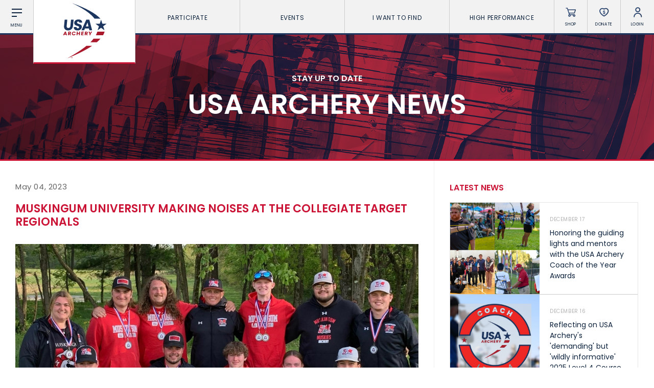

--- FILE ---
content_type: text/html; charset=UTF-8
request_url: https://www.usarchery.org/article/muskingum-university-making-noises-at-the-collegiate-target-regionals
body_size: 9718
content:
	<!DOCTYPE html>
	<html class="article  mac safari chrome article-muskingum-university-making-noises-at-the-collegiate-target-regionals nav-active" lang="en">
		<head>
			<base href="https://www.usarchery.org/" />
			<title>Muskingum University making noises at the Collegiate Target Regionals</title>

			<link rel="shortcut icon" href="/images/favicon.png" type="image/x-icon" />

			<meta http-equiv="content-type" content="text/html; charset=utf-8" />
			<meta name="description" content="The Collegiate Target Regionals concluded last weekend in Mississippi, completing six events throughout April taking place across the United States, and producing the usual outstanding archery." />
			<meta name="robots" content="index, follow">
			<meta name="viewport" content="width=device-width, initial-scale=1, maximum-scale=1, user-scalable=0" />

						<script async src="https://www.googletagmanager.com/gtag/js?id=UA-134540261-1" type="348df4472583398693ba1080-text/javascript"></script>
			<script type="348df4472583398693ba1080-text/javascript">
			window.dataLayer = window.dataLayer || [];
			function gtag(){dataLayer.push(arguments);}
			gtag('js', new Date());

			gtag('config', 'UA-134540261-1');
			</script>

			<!--[if lt IE 9]>
			<script src="js/html5shiv.js"></script>
			<![endif]-->

			<link rel="stylesheet" href="css/reset.css" media="screen" type="text/css" />
			<!--<link rel="stylesheet" href="css/reset-2019.css" media="screen" type="text/css" />-->
			<link rel="stylesheet" href="https://use.typekit.net/oiw7jmz.css">
			<link href="https://fonts.googleapis.com/css?family=Barlow+Condensed:100,400,500" rel="stylesheet">
			<link rel="stylesheet" href="css/slick.css?v=84" media="screen" type="text/css" />
			<link rel="stylesheet" href="css/easydropdown.css?v=84" media="screen" type="text/css" />
			<link rel="stylesheet" href="css/jquery.scrollbar.css" media="screen" type="text/css" />
			<link rel="stylesheet" href="css/screen.css?v=84" media="screen" type="text/css" />

			<script src="/js/jquery-3.2.1.min.js" type="348df4472583398693ba1080-text/javascript"></script>
			<script src="/js/slick.min.js" type="348df4472583398693ba1080-text/javascript"></script>
			<script src="js/instafeed.js" type="348df4472583398693ba1080-text/javascript"></script>
			<script src="js/imagesloaded.pkgd.min.js" type="348df4472583398693ba1080-text/javascript"></script>
			<script src="js/jquery.easydropdown.js" type="348df4472583398693ba1080-text/javascript"></script>
			<script src="js/unorphanize.jquery.js" type="348df4472583398693ba1080-text/javascript"></script>
			<script src="js/jquery.scrollbar.min.js" type="348df4472583398693ba1080-text/javascript"></script>
			<script type="348df4472583398693ba1080-text/javascript">var token = "1c3635d7b313e11a2db9a3fdc87f57546062204b3fa3a89d9247534c14f3c1d8";</script>
			<script src="js/javascript.js?v=84" type="348df4472583398693ba1080-text/javascript"></script>
			<script src="js/dashboard.js?v=84" type="348df4472583398693ba1080-text/javascript"></script>

			<meta property="og:url" content="https://www.usarchery.org/article/muskingum-university-making-noises-at-the-collegiate-target-regionals" />
			<meta property="og:type" content="website" />
			<meta property="og:title" content="Muskingum University making noises at the Collegiate Target Regionals" />
			<meta property="og:description" content="The Collegiate Target Regionals concluded last weekend in Mississippi, completing six events throughout April taking place across the United States, and producing the usual outstanding archery." />
			<meta property="og:image" content="https://www.usarchery.org/images/news/muskingum-university-making-noises-at-the-collegiate-target-regionals-040523113930.jpg" />
			<meta property="og:site_name" content="USA Archery" />
			<meta property="og:logo" content="https://www.usarchery.org/images/logo-new.svg" />

			<meta name="twitter:card" content="summary_large_image" />
			<meta name="twitter:site" content="@usaarchery" />
			<meta name="twitter:title" content="Muskingum University making noises at the Collegiate Target Regionals">
			<meta name="twitter:description" content="">
			<meta name="twitter:image" content="https://www.usarchery.org/images/news/muskingum-university-making-noises-at-the-collegiate-target-regionals-040523113930.jpg">
			<meta name="twitter:image:alt" content="Muskingum University making noises at the Collegiate Target Regionals">

      <!-- Facebook Pixel Code -->
      <script type="348df4472583398693ba1080-text/javascript">
        !function(f,b,e,v,n,t,s)
        {if(f.fbq)return;n=f.fbq=function(){n.callMethod?n.callMethod.apply(n,arguments):n.queue.push(arguments)};
        if(!f._fbq)f._fbq=n;n.push=n;n.loaded=!0;n.version='2.0';n.queue=[];t=b.createElement(e);t.async=!0;t.src=v;s=b.getElementsByTagName(e)[0];s.parentNode.insertBefore(t,s)}(window,document,'script','https://connect.facebook.net/en_US/fbevents.js');
        fbq('init', '982160028848274');fbq('track', 'PageView');
      </script>
      <noscript>
        <img height="1" width="1" src="https://www.facebook.com/tr?id=982160028848274&ev=PageView&noscript=1" />
      </noscript>
      <!-- End Facebook Pixel Code -->

		</head>
		<body id="page_article">
		<script type="348df4472583398693ba1080-text/javascript">
		window._mfq = window._mfq || [];
		(function() {
			var mf = document.createElement("script");
			mf.type = "text/javascript"; mf.defer = true;
			mf.src = "//cdn.mouseflow.com/projects/8d284b7e-41cc-4bcb-a700-6ccf88d2a024.js";
			document.getElementsByTagName("head")[0].appendChild(mf);
		})();
		</script> 


		<script type="348df4472583398693ba1080-text/javascript">
			(function(c,l,a,r,i,t,y){
				c[a]=c[a]||function(){(c[a].q=c[a].q||[]).push(arguments)};
				t=l.createElement(r);t.async=1;t.src="https://www.clarity.ms/tag/"+i;
				y=l.getElementsByTagName(r)[0];y.parentNode.insertBefore(t,y);
			})(window, document, "clarity", "script", "rco5uljbof");
		</script>  
	<div class="invisBar"></div>
	<div class="topNav barOff">
		<div class="shortBox item menuToggleHolder barOff">
			<div class="menuToggle">
				<div class="menuI topI"></div>
				<div class="menuI midI"></div>
				<div class="menuI bottomI"></div>
				<span class="text">Menu</span>
			</div>
		</div>
		<div class="logoBox item">
			<a href="/">
				<img src="/images/logo-new.svg" alt="USA Archery Logo" />
			</a>
		</div>
			<ul class="topNavLinks item">
				<li class="borderRight first">
			<a href="#" class="expands" data-link="participate-expands">Participate <span></span></a>
		</li>		<li class="borderRight second">
			<a href="#" class="expands" data-link="events-expands">Events <span></span></a>
		</li>		<li class="borderRight third">
			<a href="#" class="expands" data-link="find-expands">I want To Find <span></span></a>
		</li>		<li class="borderRight fourth">
			<a href="#" class="expands" data-link="high-performance-expands">High Performance <span></span></a>
		</li>
		<li class="borderRight fifth">
			<a href="/memberships/become-a-member">Become a Member</a>
		</li>
	</ul>
		<div class="shortBox item borderRight shopLink">
			<a href="https://shop.usarchery.org" target="blank">
				<span class="icon"></span>
				<span class="text">Shop</span>
			</a>
		</div>
		<div class="shortBox item borderRight donateLink">
			<a href="/giving">
				<span class="icon"></span>
				<span class="text">Donate</span>
			</a>
		</div>
		<div class="shortBox item borderRight loginLink">
			<a href="#">
				<span class="icon"></span>
				<span class="text">Login</span>
			</a>
		</div>
		<div class="shortBox item searchLink barOff">
			<a href="#">
				<span class="icon"></span>
				<span class="text">Search</span>
			</a>
		</div>
	</div>
			<div class="expandMenu barOff" id="participate-expands">
			<ul>				<li>
					<a href="/participate/try-archery">Try Archery</a>
				</li>				<li>
					<a href="/participate/youth">Youth</a>
				</li>				<li>
					<a href="/participate/collegiate">Collegiate</a>
				</li>				<li>
					<a href="/participate/adult">Adult</a>
				</li>				<li>
					<a href="/participate/adaptive-archery">Adaptive Archery</a>
				</li>				<li>
					<a href="/participate/archery-safety">Archery Safety</a>
				</li>				<li>
					<a href="/memberships/become-a-member">Become A Member</a>
				</li>				<li>
					<a href="/find-a-club">Find a Club</a>
				</li>			</ul>
		</div>		<div class="expandMenu barOff" id="events-expands">
			<ul>				<li>
					<a href="/events/find-an-event">Find an Event</a>
				</li>				<li>
					<a href="/events/results">Live Results</a>
				</li>				<li>
					<a href="/events/national-tournaments">National Tournaments</a>
				</li>				<li>
					<a href="/events/virtual-tournaments">Virtual Tournaments</a>
				</li>				<li>
					<a href="/events/host-an-event">Host an Event</a>
				</li>				<li>
					<a href="/events/international-events">International Events</a>
				</li>				<li>
					<a href="/events/world-archery-performance-awards">World Archery Performance Awards</a>
				</li>				<li>
					<a href="https://www.usarchery.org/traditional-target-archery/about">USA Traditional Target Archery</a>
				</li>			</ul>
		</div>		<div class="expandMenu barOff" id="find-expands">
			<ul>				<li>
					<a href="/find-a-club">Clubs</a>
				</li>				<li>
					<a href="/events/find-an-event">Events</a>
				</li>				<li>
					<a href="/coaches/find-a-coach">Coaches</a>
				</li>				<li>
					<a href="/judges/find-a-judge">Judges</a>
				</li>				<li>
					<a href="/coaches/find-a-usa-archery-course">USA Archery Courses</a>
				</li>				<li>
					<a href="/coaches/find-a-practical-course">Practical Courses</a>
				</li>				<li>
					<a href="/news">Latest News</a>
				</li>				<li>
					<a href="/resource-center">Resources</a>
				</li>			</ul>
		</div>		<div class="expandMenu barOff" id="high-performance-expands">
			<ul>				<li>
					<a href="/high-performance/our-culture">Our Culture</a>
				</li>				<li>
					<a href="/high-performance/united-states-archery-team">United States Archery Team</a>
				</li>				<li>
					<a href="/high-performance/athlete-development-model">Athlete Development Model</a>
				</li>				<li>
					<a href="/high-performance/national-rankings">National Rankings</a>
				</li>				<li>
					<a href="/high-performance/high-performance-programs">High Performance Programs</a>
				</li>				<li>
					<a href="/high-performance/international-team-selection-procedures">International Team Selection Procedures</a>
				</li>				<li>
					<a href="https://www.usarchery.org/high-performance/resident-athlete-program">Resident Athlete Program</a>
				</li>				<li>
					<a href="/high-performance/making-the-us-olympic-team">Making the U.S. Olympic Team</a>
				</li>				<li>
					<a href="/high-performance/athlete-support-programs">Athlete Stipends and Support Programs</a>
				</li>				<li>
					<a href="/high-performance/making-the-us-paralympic-archery-team">Making the U.S. Paralympic Team</a>
				</li>			</ul>
		</div>
	<div class="searchMenu smallerDropdownMenu barOff">
		<form action="/search" method="GET">
			<input type="text" placeholder="What are you looking for?" value="" id="term" name="term" />
			<input type="hidden" id="token" name="token" value="1c3635d7b313e11a2db9a3fdc87f57546062204b3fa3a89d9247534c14f3c1d8" />
			<button type="submit">
				<img src="/images/icons/search-white.svg" alt="Search" />
			</button>
		</form>
	</div>
			<div class="loginMenu smallerDropdownMenu barOff">
			<ul>
				<li>
					<a href="/dashboard/login">Member Login</a>
				</li>
				<li>
					<a href="https://usarchery.sport80.com/register">Become a Member</a>
				</li>
			</ul>
		</div>
		<div class="overlayNav">
		<div class="inner barOff">
			<ul class="">
				<li>
					<a href="/">Home</a>
				</li>
				<li>
					<a href="/news">News</a>
				</li>
				<li>
					<a href="/events/archery-is-for-everyone">Archery is for Everyone!</a>
				</li>
				<li>
					<a href="/about/safesport">Safesport</a>
				</li>
						<li class="expands">
			<a href="about" data-link="about-secondary">About</a>
		</li>		<li class="expands">
			<a href="memberships" data-link="memberships-secondary">Memberships</a>
		</li>		<li class="expands">
			<a href="participate" data-link="participate-secondary">Participate</a>
		</li>		<li class="expands">
			<a href="olympic-archery-in-schools" data-link="olympic-archery-in-schools-secondary">Olympic Archery in Schools</a>
		</li>		<li class="expands">
			<a href="events" data-link="events-secondary">Events</a>
		</li>		<li class="expands">
			<a href="club-management" data-link="club-management-secondary">Club Management</a>
		</li>		<li class="expands">
			<a href="coaches" data-link="coaches-secondary">Coaches</a>
		</li>		<li class="expands">
			<a href="judges" data-link="judges-secondary">Judges</a>
		</li>		<li class="expands">
			<a href="high-performance" data-link="high-performance-secondary">High Performance</a>
		</li>		<li class="expands">
			<a href="i-want-to-find" data-link="i-want-to-find-secondary">I Want To Find</a>
		</li>
				<li>
					<a href="/resource-center">Resource Center</a>
				</li>
				<li>
					<a href="/giving">Donate</a>
				</li>
				<li>
					<a target="blank" href="https://shop.usarchery.org">Shop</a>
				</li>
				<li>
					<a target="_self" href="/dashboard/login">Member Login</a>
				</li>
        <li>
          <a href="#" class="searchNavLink">Search <span></span></a>
        </li>
			</ul>
		</div>
	</div>
		<div class="secondaryNav barOff" id="about-secondary">
		<div class="inner">
			<ul>
				<li class="backLink">
					<a href="#"><span></span> BACK</a>
				</li>
							<li>
				<a href="/about/contact">Contact Us</a>
			</li>			<li>
				<a href="/about/about-us">About Us</a>
			</li>			<li>
				<a href="/about/awards">Awards</a>
			</li>			<li>
				<a href="/about/background-screening">Background Screening</a>
			</li>			<li>
				<a href="/about/careers">Careers</a>
			</li>			<li>
				<a href="/about/collegiate-scholarships">Collegiate Scholarships</a>
			</li>			<li>
				<a href="/about/committees">Committees</a>
			</li>			<li>
				<a href="/about/diversity-equity-inclusion-and-access">Diversity, Equity, Inclusion and Access</a>
			</li>			<li>
				<a href="/about/governance">Governance</a>
			</li>			<li>
				<a href="/about/grants">Grants</a>
			</li>			<li>
				<a href="/about/olympians">Olympians</a>
			</li>			<li>
				<a href="/about/paralympians">Paralympians</a>
			</li>			<li>
				<a href="/about/partners">Partners</a>
			</li>			<li>
				<a href="/resource-center/USA-archery-policies-and-forms/all" target='blank'>Policies and Forms</a>
			</li>			<li>
				<a href="/about/safesport">U.S. Center for SafeSport</a>
			</li>			<li>
				<a href="/about/sponsors">Sponsors</a>
			</li>			<li>
				<a href="/about/suspensions">Suspensions</a>
			</li>			<li>
				<a href="/about/report-a-concern">Report a Concern</a>
			</li>
			</ul>
		</div>
	</div>	<div class="secondaryNav barOff" id="memberships-secondary">
		<div class="inner">
			<ul>
				<li class="backLink">
					<a href="#"><span></span> BACK</a>
				</li>
							<li>
				<a href="/memberships/become-a-member">Become a Member</a>
			</li>			<li>
				<a href="/memberships/club-memberships">Club Memberships</a>
			</li>			<li>
				<a href="/memberships/collegiate-memberships">Collegiate Memberships</a>
			</li>			<li>
				<a href="/memberships/insurance">Insurance</a>
			</li>			<li>
				<a href="/memberships/membership-discounts">Member Discounts</a>
			</li>			<li>
				<a href="/memberships/state-contacts">State Contacts</a>
			</li>			<li>
				<a href="/memberships/membership-benefits-comparison">Membership Benefits Comparison</a>
			</li>			<li>
				<a href="/memberships/insiders-club">Insider&#039;s Club</a>
			</li>
			</ul>
		</div>
	</div>	<div class="secondaryNav barOff" id="participate-secondary">
		<div class="inner">
			<ul>
				<li class="backLink">
					<a href="#"><span></span> BACK</a>
				</li>
							<li>
				<a href="/participate/try-archery">Try Archery</a>
			</li>			<li>
				<a href="/participate/archery-safety">Archery Safety</a>
			</li>			<li>
				<a href="/find-a-club">Find a Club</a>
			</li>			<li>
				<a href="/participate/achievement-awards">Achievement Awards</a>
			</li>			<li>
				<a href="/participate/adaptive-archery">Adaptive Archery</a>
			</li>			<li>
				<a href="/participate/adult">Adult Archery</a>
			</li>			<li>
				<a href="/participate/collegiate">Collegiate Archery</a>
			</li>			<li>
				<a href="/participate/junior-olympic-archery-development-program">Junior Olympic Archery Development Program</a>
			</li>			<li>
				<a href="/participate/youth">Youth Archery</a>
			</li>			<li>
				<a href="/memberships/become-a-member">Become a Member</a>
			</li>			<li>
				<a href="/participate/supporting-conservation">Supporting Conservation</a>
			</li>
			</ul>
		</div>
	</div>	<div class="secondaryNav barOff" id="olympic-archery-in-schools-secondary">
		<div class="inner">
			<ul>
				<li class="backLink">
					<a href="#"><span></span> BACK</a>
				</li>
							<li>
				<a href="/olympic-archery-in-schools/about-oas">About OAS</a>
			</li>			<li>
				<a href="/olympic-archery-in-schools/coaching-oas">Coaching OAS</a>
			</li>			<li>
				<a href="/olympic-archery-in-schools/oas-achievement-awards">OAS Achievement Awards</a>
			</li>			<li>
				<a href="/olympic-archery-in-schools/oas-events-and-rules">OAS Events and Rules</a>
			</li>			<li>
				<a href="/olympic-archery-in-schools/oas-program-resources">OAS Program Resources</a>
			</li>			<li>
				<a href="/olympic-archery-in-schools/start-an-oas-program">Start an OAS Program</a>
			</li>			<li>
				<a href="/olympic-archery-in-schools/oas-membership">OAS Membership</a>
			</li>
			</ul>
		</div>
	</div>	<div class="secondaryNav barOff" id="events-secondary">
		<div class="inner">
			<ul>
				<li class="backLink">
					<a href="#"><span></span> BACK</a>
				</li>
							<li>
				<a href="/events/find-an-event">Find an Event</a>
			</li>			<li>
				<a href="/events/event-participation-pins">Event Participation Pins</a>
			</li>			<li>
				<a href="/events/event-resources">Event Resources</a>
			</li>			<li>
				<a href="/events/results">Live Results</a>
			</li>			<li>
				<a href="/events/event-results">National Event Results</a>
			</li>			<li>
				<a href="https://nationalrecords.usarchery.org" target='blank'>National Records</a>
			</li>			<li>
				<a href="/events/national-tournaments">National Tournaments</a>
			</li>			<li>
				<a href="/events/international-events">International Events</a>
			</li>			<li>
				<a href="/events/rules">Rules</a>
			</li>			<li>
				<a href="/events/virtual-tournaments">Virtual Tournaments</a>
			</li>			<li>
				<a href="/events/world-archery-performance-awards">World Archery Performance Awards</a>
			</li>			<li>
				<a href="/events/host-an-event">Host an Event</a>
			</li>			<li>
				<a href="https://www.usarchery.org/traditional-target-archery/about" target='blank'>Traditional Target Archery</a>
			</li>			<li>
				<a href="https://worldarchery.org/world-records" target='blank'>World Records</a>
			</li>			<li>
				<a href="/flight-archery/about-flight-archery">Flight Archery</a>
			</li>			<li>
				<a href="/events/usa-archery-state-records">USA Archery State Records</a>
			</li>
			</ul>
		</div>
	</div>	<div class="secondaryNav barOff" id="club-management-secondary">
		<div class="inner">
			<ul>
				<li class="backLink">
					<a href="#"><span></span> BACK</a>
				</li>
							<li>
				<a href="/club-management/adult-program-management">Adult Archery Program</a>
			</li>			<li>
				<a href="/club-management/build-your-club">Build your Club</a>
			</li>			<li>
				<a href="/club-management/build-your-club-website">Build your Club Website</a>
			</li>			<li>
				<a href="/club-management/club-resources">Club Resources</a>
			</li>			<li>
				<a href="/club-management/collegiate-program-management">Collegiate Archery Program</a>
			</li>			<li>
				<a href="/club-management/explore-archery-program-management">Explore Archery Program</a>
			</li>			<li>
				<a href="/club-management/3d-achievement-program">3D Achievement Program</a>
			</li>			<li>
				<a href="/find-a-club">Find a Club</a>
			</li>			<li>
				<a href="/club-management/junior-olympic-archery-development-program-management">Junior Olympic Archery Development Program</a>
			</li>			<li>
				<a href="/club-management/parks-recreation-and-camps">Parks, Recreation &amp; Camps</a>
			</li>			<li>
				<a href="/club-management/plan-your-club">Plan your Club</a>
			</li>			<li>
				<a href="/club-management/range-pass">Range Pass</a>
			</li>
			</ul>
		</div>
	</div>	<div class="secondaryNav barOff" id="coaches-secondary">
		<div class="inner">
			<ul>
				<li class="backLink">
					<a href="#"><span></span> BACK</a>
				</li>
							<li>
				<a href="/coaches/become-a-coach">Become a Coach</a>
			</li>			<li>
				<a href="/coaches/find-a-usa-archery-course">Find a USA Archery Course</a>
			</li>			<li>
				<a href="/coaches/find-a-practical-course">Find a Practical Course</a>
			</li>			<li>
				<a href="/about/background-screening">Background Screening</a>
			</li>			<li>
				<a href="/coaches/coach-of-the-year-awards">Coach of the Year Awards</a>
			</li>			<li>
				<a href="/coaches/coaching-certification-renewal">Coaching Certification Renewal</a>
			</li>			<li>
				<a href="/coaches/coaching-opportunities">Coaching Opportunities</a>
			</li>			<li>
				<a href="/coaches/coach-resources">Coach Resources</a>
			</li>			<li>
				<a href="/coaches/find-a-coach">Find a Coach</a>
			</li>			<li>
				<a href="/coaches/practical-courses">Hosting Practical Courses</a>
			</li>			<li>
				<a href="/about/safesport">U.S. Center for SafeSport</a>
			</li>
			</ul>
		</div>
	</div>	<div class="secondaryNav barOff" id="judges-secondary">
		<div class="inner">
			<ul>
				<li class="backLink">
					<a href="#"><span></span> BACK</a>
				</li>
							<li>
				<a href="/judges/find-a-judge">Find a Judge</a>
			</li>			<li>
				<a href="/judges/become-a-judge">Become a Judge</a>
			</li>			<li>
				<a href="/judges/judge-certification-renewal">Judge Certification Renewal</a>
			</li>			<li>
				<a href="/judges/find-a-course">Find a Course</a>
			</li>			<li>
				<a href="/judges/judge-resources">Judge Resources</a>
			</li>			<li>
				<a href="/about/safesport">U.S. Center for SafeSport</a>
			</li>			<li>
				<a href="/about/background-screening">Background Screening</a>
			</li>			<li>
				<a href="/judges/feedback-form">Feedback Form</a>
			</li>
			</ul>
		</div>
	</div>	<div class="secondaryNav barOff" id="high-performance-secondary">
		<div class="inner">
			<ul>
				<li class="backLink">
					<a href="#"><span></span> BACK</a>
				</li>
							<li>
				<a href="/high-performance/our-culture">Our Culture</a>
			</li>			<li>
				<a href="/high-performance/national-rankings">National Rankings</a>
			</li>			<li>
				<a href="/high-performance/united-states-archery-team">United States Archery Team</a>
			</li>			<li>
				<a href="/high-performance/anti-doping">Anti-Doping</a>
			</li>			<li>
				<a href="/high-performance/athlete-development-model">Athlete Development Model</a>
			</li>			<li>
				<a href="/high-performance/athlete-support-programs">Athlete Support Programs</a>
			</li>			<li>
				<a href="/high-performance/high-performance-programs">High Performance Programs</a>
			</li>			<li>
				<a href="/high-performance/international-team-selection-procedures">International Team Selection Procedures</a>
			</li>			<li>
				<a href="/high-performance/making-the-us-olympic-team">Making the U.S. Olympic Team</a>
			</li>			<li>
				<a href="/high-performance/making-the-us-paralympic-archery-team">Making the U.S. Paralympic Archery Team</a>
			</li>			<li>
				<a href="/high-performance/resident-athlete-program">Resident Athlete Program</a>
			</li>
			</ul>
		</div>
	</div>	<div class="secondaryNav barOff" id="i-want-to-find-secondary">
		<div class="inner">
			<ul>
				<li class="backLink">
					<a href="#"><span></span> BACK</a>
				</li>
							<li>
				<a href="/find-a-club">Find a Club</a>
			</li>			<li>
				<a href="/events/find-an-event">Find an Event</a>
			</li>			<li>
				<a href="/coaches/find-a-coach">Find a Coach</a>
			</li>			<li>
				<a href="/judges/find-a-judge">Find a Judge</a>
			</li>			<li>
				<a href="/coaches/find-a-practical-course">Find a Practical Course</a>
			</li>			<li>
				<a href="/about/contact">Contact Us</a>
			</li>			<li>
				<a href="/news">News</a>
			</li>			<li>
				<a href="/resource-center">Resource Center</a>
			</li>
			</ul>
		</div>
	</div><div class="pageHeader articleHeader barOff" style="background-image:url('../images/banners/Banner copy 5-23042019185545.png');">
  <div class="inner">
		<p>STAY UP TO DATE</p>
    <h1>USA Archery News</h1>
  </div>
</div>
<div class="wrapper pageWrapper">
  <div class="pageContent">
    <div class="copy">
			<h3 class="date">May 04, 2023</h3>
			<h1 class="articleTitle">Muskingum University making noises at the Collegiate Target Regionals</h1>
			<p style="font-weight: 400;"><img src="../../../images/tinymce/040523113924-Muskingum.jpg" alt="" width="2048" height="1463" />COLORADO SPRINGS, Colo. - The <a href="../participate/collegiate/collegiate-events" target="_blank" rel="noopener">Collegiate Target Regionals</a> concluded last weekend in Mississippi, completing six events throughout April taking place across the United States, and producing the usual outstanding archery.</p>
<p style="font-weight: 400;">All six events included the standard 72-arrow qualification round, team rounds, mixed team rounds and eliminations.</p>
<p style="font-weight: 400;">University of the Cumberlands hosted the opening regional competition, at the UC All-Purpose Field in Williamsburg, KY.</p>
<p style="font-weight: 400;">Georgia Southern University in Statesboro, GA followed in mid-April, before Southeastern Illinois College welcomed archers to the Chuck Hearn Outdoor Complex in Harrisburg. At the same time, UC Davis Aggie Archery hosted their event in Sacramento, CA. and James Madison University staged a two-day competition in Harrisonburg, VA.</p>
<p style="font-weight: 400;">The Collegiate Target Regionals drew to a close on Sunday at William Carey University in Hattiesburg, MS. Results for all six events can be found on <a href="https://www.betweenends.com" target="_blank" rel="noopener">BetweenEnds</a>.</p>
<p style="font-weight: 400;">Among the students to shine were those from relative newcomers to the archery scene, Muskingum University, who were in action in Harrisburg, IL the third week of April.</p>
<p style="font-weight: 400;">Situated in New Concord, OH, Muskingum University &ndash; which counts former astronaut and U.S. presidential candidate John Glenn among its alumni &ndash; enjoyed success in the shape of Kylee Brookover, who came out on top in the compound women&rsquo;s event.</p>
<p style="font-weight: 400;">Brookover and teammate Grace Pedersen (fixed pins) were also named in the All-Region Team &ndash; North. They were not alone, with <a href="../resource-center/awards/collegiate-awards" target="_blank" rel="noopener">All-Region Teams</a> filled with top collegiate talent from across the country.</p>
<p style="font-weight: 400;"><img src="../images/tinymce/030523174542-Muskingum-2.jpeg" alt="" width="2048" height="1201" />Muskingum University head archery coach, Craig Holycross said, &ldquo;We are only in our second year (as a program) and first season competing in the Collegiate Target Regionals.</p>
<p style="font-weight: 400;">&ldquo;Due to there being no prior experience or expectations with this program, we are very happy with how we have been doing so far and know this is only the start of our success.&rdquo;</p>
<p style="font-weight: 400;">There were also impressive Muskingum performances elsewhere. Treva Hampp finished second in the fixed pins women. There was second in the fixed pins men for Kayd LaCroix, and team golds in both the men&rsquo;s and women&rsquo;s fixed pins, team silver in the mixed team fixed pins and mixed team compound, and bronze in the compound men&rsquo;s team event.</p>
<p style="font-weight: 400;">Holycross added, &ldquo;It is hard to pinpoint exactly what has contributed to our success, but it can be narrowed down to three main factors. While it was challenging in the moment, practicing in the inclement weather ultimately prepared us for shooting in the high winds that were going on during the tournament.</p>
<p style="font-weight: 400;">&ldquo;Additionally, all of the team members who competed in the CTR also competed in 3D and indoor season which gave them exposure to competing at a collegiate level and helped to build their confidence.</p>
<p style="font-weight: 400;">&ldquo;Another factor that has not only helped with archery but life in general is we spend a lot of time working on mental strength. By focusing on this we have seen the athletes have the ability to improve how they perform while competing in archery as well as thriving in daily life.&rdquo;</p>
<p style="font-weight: 400;">Muskingum University&rsquo;s archers will be among around 450 athletes competing at the <a href="../events/national-tournaments/USA-Archery-Collegiate-Target-Nationals" target="_blank" rel="noopener">Collegiate Target Nationals</a>, which take place at Georgia Southern University in Statesboro, GA from May 18-21.</p>			<a class="backLink" href="/news">&lt; Back to All News</a>
			<div class="previousNext">
							<a href="/news/joad-grant-applications-are-open">Previous</a> / 			<a href="/news/usa-archery-congratulates-2023-all-american-academic-team">Next</a>			</div>
			<div class="relatedNews newsFeed">
				<h2 class='relatedTitle'>Related News</h2>				<div class="newsArticles">
          			<div class="oneArticle">
				<a href="/news/usa-archery-confirms-addition-to-the-2026-calendar-with-the-usat-series-final" class="image" style="background-image:url('../images/news/usa-archery-confirms-addition-to-the-2026-calendar-with-the-usat-series-final-091225160137.jpg')"></a>
				<a href="/news/usa-archery-confirms-addition-to-the-2026-calendar-with-the-usat-series-final" class="inner">
					<span class="date">December 10, 2025</span>
					<h1>USA Archery confirms addition to the 2026 calendar with the USAT Series Final</h1>
				</a>
			</div>			<div class="oneArticle">
				<a href="/news/indoor-archery-world-series-heads-to-asia-and-usa-represented-by-youth-and-experience" class="image" style="background-image:url('../images/news/indoor-archery-world-series-heads-to-asia-and-usa-represented-by-youth-and-experience-041225181450.jpg')"></a>
				<a href="/news/indoor-archery-world-series-heads-to-asia-and-usa-represented-by-youth-and-experience" class="inner">
					<span class="date">December 04, 2025</span>
					<h1>Indoor Archery World Series heads to Asia, and USA represented by youth and experience</h1>
				</a>
			</div>				</div>
			</div>
    </div>
    <div class="sidebar">
			<div class="topStoriesHeader">
  			<h1>Latest News</h1>
  		</div>
      <div class="topStories scrollbar-macosx">
  					<a class="oneStory" href="/article/honoring-the-guiding-lights-and-mentors-with-the-usa-archery-coach-of-the-year-awards">
			<span class="image" style="background-image:url('../images/news/honoring-the-guiding-lights-and-mentors-with-the-usa-archery-coach-of-the-year-awards-161225141859.jpg');"></span>
			<div class="inner">
				<h2>December 17</h2>
				<h1 class="title">Honoring the guiding lights and mentors with the USA Archery Coach of the Year Awards</h1>
			</div>
		</a>		<a class="oneStory" href="/article/reflecting-on-usa-archery-s-demanding-but-wildly-informative-2025-level-4-course">
			<span class="image" style="background-image:url('../images/news/reflecting-on-usa-archery-s-demanding-but-wildly-informative-2025-level-4-course-161225122804.jpg');"></span>
			<div class="inner">
				<h2>December 16</h2>
				<h1 class="title">Reflecting on USA Archery&#039;s &#039;demanding&#039; but &#039;wildly informative&#039; 2025 Level 4 Course</h1>
			</div>
		</a>		<a class="oneStory" href="/article/ellison-counts-himself-lucky-as-he-gets-off-to-a-winning-start-in-the-indoor-world-series">
			<span class="image" style="background-image:url('../images/news/ellison-counts-himself-lucky-as-he-gets-off-to-a-winning-start-in-the-indoor-world-series-151225093044.jpg');"></span>
			<div class="inner">
				<h2>December 15</h2>
				<h1 class="title">Ellison counts himself &#039;lucky&#039; as he gets off to a winning start in the Indoor World Series</h1>
			</div>
		</a>		<a class="oneStory" href="/article/brady-ellison-heads-to-brazil-to-begin-the-defense-of-his-indoor-world-series-title">
			<span class="image" style="background-image:url('../images/news/brady-ellison-heads-to-brazil-to-begin-the-defense-of-his-indoor-world-series-title-111225150032.jpg');"></span>
			<div class="inner">
				<h2>December 11</h2>
				<h1 class="title">Brady Ellison heads to Brazil to begin the defense of his Indoor World Series title</h1>
			</div>
		</a>		<a class="oneStory" href="/article/register-for-the-2026-easton-foundations-gator-cup-the-usat-qualifier-series-opener">
			<span class="image" style="background-image:url('../images/news/register-for-the-2026-easton-foundations-gator-cup-the-usat-qualifier-series-opener-111225120717.jpg');"></span>
			<div class="inner">
				<h2>December 11</h2>
				<h1 class="title">Register for the 2026 Easton Foundations Gator Cup, the USAT Qualifier Series opener</h1>
			</div>
		</a>		<a class="oneStory" href="/article/usa-archery-confirms-addition-to-the-2026-calendar-with-the-usat-series-final">
			<span class="image" style="background-image:url('../images/news/usa-archery-confirms-addition-to-the-2026-calendar-with-the-usat-series-final-091225160137.jpg');"></span>
			<div class="inner">
				<h2>December 10</h2>
				<h1 class="title">USA Archery confirms addition to the 2026 calendar with the USAT Series Final</h1>
			</div>
		</a>		<a class="oneStory" href="/article/indoor-archery-world-series-heads-to-asia-and-usa-represented-by-youth-and-experience">
			<span class="image" style="background-image:url('../images/news/indoor-archery-world-series-heads-to-asia-and-usa-represented-by-youth-and-experience-041225181450.jpg');"></span>
			<div class="inner">
				<h2>December 04</h2>
				<h1 class="title">Indoor Archery World Series heads to Asia, and USA represented by youth and experience</h1>
			</div>
		</a>		<a class="oneStory" href="/article/key-updates-to-united-states-archery-team-and-international-team-athlete-selection-procedures">
			<span class="image" style="background-image:url('../images/news/key-updates-to-united-states-archery-team-and-international-team-athlete-selection-procedures-251125090039.jpg');"></span>
			<div class="inner">
				<h2>November 25</h2>
				<h1 class="title">Key updates to United States Archery Team and International Team Athlete Selection Procedures</h1>
			</div>
		</a>		<a class="oneStory" href="/article/mather-returns-and-lutz-takes-his-seat-as-results-announced-in-usa-archery-elections">
			<span class="image" style="background-image:url('../images/news/mather-returns-and-lutz-takes-his-seat-as-results-announced-in-usa-archery-elections-181125104106.jpg');"></span>
			<div class="inner">
				<h2>November 18</h2>
				<h1 class="title">Mather returns and Lutz takes his seat as results announced in USA Archery elections</h1>
			</div>
		</a>		<a class="oneStory" href="/article/olympic-archery-in-schools-program-positioned-for-growth-in-2026">
			<span class="image" style="background-image:url('../images/news/olympic-archery-in-schools-program-positioned-for-growth-in-2026-171125083423.jpg');"></span>
			<div class="inner">
				<h2>November 18</h2>
				<h1 class="title">Olympic Archery in Schools Program positioned for growth in 2026</h1>
			</div>
		</a>		<a class="oneStory" href="/article/stephan-hansen-denied-gold-in-a-shootoff-as-the-indoor-world-series-landed-in-luxembourg">
			<span class="image" style="background-image:url('../images/news/stephan-hansen-denied-gold-in-a-shootoff-as-the-indoor-world-series-landed-in-luxembourg-171125145152.jpg');"></span>
			<div class="inner">
				<h2>November 17</h2>
				<h1 class="title">Stephan Hansen denied gold in a shootoff as the Indoor World Series landed in Luxembourg</h1>
			</div>
		</a>		<a class="oneStory" href="/article/north-side-archery-club-comes-out-on-top-in-usa-archery-s-club-excellence-awards">
			<span class="image" style="background-image:url('../images/news/north-side-archery-club-comes-out-on-top-in-usa-archery-s-club-excellence-awards-141125132803.jpg');"></span>
			<div class="inner">
				<h2>November 14</h2>
				<h1 class="title">North Side Archery Club comes out on top in USA Archery&rsquo;s Club Excellence Awards</h1>
			</div>
		</a>  		</div>
      <div class="followBar sideFollow">
        <h1>Connect with <span>USA Archery</span></h1><br />
  					<a target="blank" href="http://www.facebook.com/usaarchery"><img src="/images/icons/facebook.svg" alt="" /></a>
		<a target="blank" href="https://www.linkedin.com/company/usaarchery"><img src="/images/icons/linkedin.svg" alt="" /></a>
		<a target="blank" href="http://instagram.com/usaarchery"><img src="/images/icons/instagram.svg" alt="" /></a>
		<a target="blank" href="http://www.youtube.com/user/usaarcherytv?sub_confirmation=1"><img src="/images/icons/youtube.svg" alt="" /></a>
		<a target="blank" href="/cdn-cgi/l/email-protection#eb82858d84ab9e988a9988838e9992c584998c"><img src="/images/icons/email-white.svg" alt="" /></a>      </div>
      <hr />
			      <div class="sideAds">
				      </div>
    </div>
  </div>
</div>
	<div class="partnersBottom">
		<h1>A thank you to our proud sponsors</h1>
		<ul>
					<li>
			<a href="https://www.esdf.org/">
				<img src="/images/sponsors/easton-foundations-080219160836.svg" alt="Easton Foundations logo" />
			</a>
		</li>		<li>
			<a href="https://www.veronarealestategroup.com/">
				<img src="/images/sponsors/verona-110324113721.svg" alt="Verona logo" />
			</a>
		</li>		<li>
			<a href="https://www.datacorefundservices.com/">
				<img src="/images/sponsors/datacore-110324113550.svg" alt="Datacore logo" />
			</a>
		</li>		<li>
			<a href="https://www.archerytrade.org/">
				<img src="/images/sponsors/ata-170320154340.png" alt="ATA logo" />
			</a>
		</li>		<li>
			<a href="https://www.usaarcheryfoundation.org/">
				<img src="/images/sponsors/usa-archery-foundation-050225082335.png" alt="USA Archery Foundation logo" />
			</a>
		</li>		<li>
			<a href="https://www.teamusa.org/">
				<img src="/images/sponsors/usopc-170320155755.png" alt="USOPC logo" />
			</a>
		</li>		<li>
			<a href="https://eastonarchery.com/">
				<img src="/images/sponsors/easton-090321185817.png" alt="Easton logo" />
			</a>
		</li>		<li>
			<a href="http://www.lancasterarchery.com/">
				<img src="/images/sponsors/lancaster-archery-supply-090321185841.png" alt="Lancaster Archery Supply logo" />
			</a>
		</li>		<li>
			<a href="http://www.axcelsights.com/">
				<img src="/images/sponsors/truball-axcel-sights-and-scopes-091120224739.png" alt="Truball Axcel Sights and Scopes logo" />
			</a>
		</li>		<li>
			<a href="http://www.archerytargets.com/">
				<img src="/images/sponsors/american-whitetail-inc-240622141302.png" alt="American Whitetail Inc logo" />
			</a>
		</li>		<li>
			<a href="https://www.wiawis.com/">
				<img src="/images/sponsors/wiawis-270324081223.svg" alt="WIAWIS logo" />
			</a>
		</li>		<li>
			<a href="https://vortexoptics.com/">
				<img src="/images/sponsors/vortex-optics-060225120924.png" alt="Vortex Optics logo" />
			</a>
		</li>		<li>
			<a href="http://www.skbcases.com/?gclid=Cj0KCQjw19DlBRCSARIsAOnfRehB4roQ8IiaQd5Du43_PbpiBwf-WIgaboN2wYH1iZXsFUg5A08YrcYaAs3rEALw_wcB">
				<img src="/images/sponsors/skb-cases-150419234221.png" alt="SKB Cases logo" />
			</a>
		</li>		<li>
			<a href="https://www.mathewsinc.com/">
				<img src="/images/sponsors/mathews-100221171114.png" alt="Mathews logo" />
			</a>
		</li>		<li>
			<a href="https://www.basspro.com/shop/en#">
				<img src="/images/sponsors/bass-pro-shops-010321222746.png" alt="Bass Pro Shops logo" />
			</a>
		</li>		<li>
			<a href="https://www.cabelas.com/">
				<img src="/images/sponsors/cabelas-010321222813.png" alt="Cabelas logo" />
			</a>
		</li>		<li>
			<a href="https://gasbowstrings.com/">
				<img src="/images/sponsors/gas-bowstrings-240222145608.png" alt="Gas Bowstrings logo" />
			</a>
		</li>		<li>
			<a href="https://www.lancasterarcheryfoundation.org">
				<img src="/images/sponsors/lancaster-archery-foundation-050423091740.png" alt="Lancaster Archery Foundation logo" />
			</a>
		</li>		<li>
			<a href="https://www.shrewdarchery.com/">
				<img src="/images/sponsors/shrewd-170524100523.png" alt="Shrewd logo" />
			</a>
		</li>		<li>
			<a href="https://www.novemarchery.com">
				<img src="/images/sponsors/novem-070125103827.png" alt="Novem logo" />
			</a>
		</li>		<li>
			<a href="https://usaarchery.hotelplanner.com ">
				<img src="/images/sponsors/hotel-planner-210125143901.png" alt="Hotel Planner logo" />
			</a>
		</li>		<li>
			<a href="http://www.hoyt.com/">
				<img src="/images/sponsors/hoyt-210125144624.png" alt="Hoyt logo" />
			</a>
		</li>		<li>
			<a href="https://www.beestinger.com/">
				<img src="/images/sponsors/bee-stinger-210125144800.png" alt="Bee Stinger logo" />
			</a>
		</li>		<li>
			<a href="https://www.goldtip.com/Home.aspx">
				<img src="/images/sponsors/gold-tip-210125144902.png" alt="Gold Tip logo" />
			</a>
		</li>		<li>
			<a href="https://ramrodsarchery.com/">
				<img src="/images/sponsors/ramrods-210125145040.svg" alt="RamRods logo" />
			</a>
		</li>		<li>
			<a href="https://www.thermapparel.com">
				<img src="/images/sponsors/thermapparel-060225120646.png" alt="Thermapparel logo" />
			</a>
		</li>
		</ul>
		<a href="/about/sponsors" class="viewAllSponsors">View All Sponsors</a>
	</div>	<div class="wrapper spaceMargin">
		<div class="followBar">
			<h1>Connect With Us</h1>
					<a target="blank" href="http://www.facebook.com/usaarchery"><img src="/images/icons/facebook.svg" alt="" /></a>
		<a target="blank" href="https://www.linkedin.com/company/usaarchery"><img src="/images/icons/linkedin.svg" alt="" /></a>
		<a target="blank" href="http://instagram.com/usaarchery"><img src="/images/icons/instagram.svg" alt="" /></a>
		<a target="blank" href="http://www.youtube.com/user/usaarcherytv?sub_confirmation=1"><img src="/images/icons/youtube.svg" alt="" /></a>
		<a target="blank" href="/cdn-cgi/l/email-protection#cfa6a1a9a08fbabcaebdaca7aabdb6e1a0bda8"><img src="/images/icons/email-white.svg" alt="" /></a>
		</div>
	</div>	<div class="footer">
		<div class="footerLists">
			<div class="oneList">
				<h1>News &amp; Events</h1>
				<ul>
					<li>
						<a href="/news">News</a>
					</li>
					<li>
						<a href="/events/results">Live Results</a>
					</li>
					<li>
						<a href="/events/national-tournaments">National Tournaments</a>
					</li>
					<li>
						<a href="/events/national-records">National Records</a>
					</li>
					<li>
						<a href="/coaches/national-symposium">National Symposium</a>
					</li>
				</ul>
			</div>
			<div class="oneList">
				<h1>Memberships</h1>
				<ul>
					<li>
						<a href="/memberships/become-a-member">Individual Memberships</a>
					</li>
					<li>
						<a href="/memberships/club-memberships">Club Memberships</a>
					</li>
					<li>
						<a href="/memberships/collegiate-memberships">Collegiate Memberships</a>
					</li>
					<li>
						<a href="/memberships/insurance">Insurance</a>
					</li>
					<li>
						<a href="/memberships/state-associations">State Associations</a>
					</li>
				</ul>
			</div>
			<div class="oneList">
				<h1>Club Management</h1>
				<ul>
					<li>
						<a href="/find-a-club">Find a Club</a>
					</li>
					<li>
						<a href="/club-management/explore-archery-program-management">Explore Archery Program</a>
					</li>
					<li>
						<a href="/club-management/junior-olympic-archery-development-program-management">JOAD Program</a>
					</li>
					<li>
						<a href="/club-management/collegiate-program-management">Collegiate Archery Program</a>
					</li>
					<li>
						<a href="/club-management/adult-program-management">Adult Archery Program</a>
					</li>
				</ul>
			</div>
			<div class="oneList">
				<h1>High Performance</h1>
				<ul>
					<li>
						<a href="/high-performance/our-culture">Our Culture</a>
					</li>
					<li>
						<a href="/high-performance/national-rankings">National Rankings</a>
					</li>
					<li>
						<a href="/high-performance/united-states-archery-team">United States Archery Team</a>
					</li>
					<li>
						<a href="/high-performance/regional-elite-development">Regional Elite Development</a>
					</li>
					<li>
						<a href="/high-performance/international-team-selection-procedures">International Team Selection Procedures</a>
					</li>
				</ul>
			</div>
			<div class="oneList">
				<h1>Participate</h1>
				<ul>
					<li>
						<a href="/participate/youth">Youth Archery</a>
					</li>
					<li>
						<a href="/participate/adult">Adult Archery</a>
					</li>
					<li>
						<a href="/participate/collegiate">Collegiate Archery</a>
					</li>
					<li>
						<a href="/participate/adaptive-archery">Adaptive Archery</a>
					</li>
					<li>
						<a href="/events/virtual-tournaments">Virtual Tournaments</a>
					</li>
				</ul>
			</div>
			<div class="oneList">
				<h1>Coaches &amp; Judges</h1>
				<ul>
					<li>
						<a href="/coaches/coach-resources">Coach Resources</a>
					</li>
					<li>
						<a href="/coaches/become-a-coach">Become a Coach</a>
					</li>
					<li>
						<a href="/coaches/coaching-certification-renewal">Coach Certification Renewal</a>
					</li>
					<li>
						<a href="/judges/become-a-judge">Become a Judge</a>
					</li>
					<li>
						<a href="/about/background-screening">Background Screening</a>
					</li>
				</ul>
			</div>
			<div class="oneList">
				<h1>Resources</h1>
				<ul>
					<li>
						<a href="/coaches/coach-resources">Coach Resources</a>
					</li>
					<li>
						<a href="/club-management/club-resources">Club Resources</a>
					</li>
					<li>
						<a href="/participate/adaptive-archery/adaptive-archery-resources">Adaptive Resources</a>
					</li>
					<li>
						<a href="/judges/judge-resources">Judge Resources</a>
					</li>
					<li>
						<a href="/events/event-resources">Event Resources</a>
					</li>
				</ul>
			</div>
			<div class="oneList">
				<h1>About</h1>
				<ul>
					<li>
						<a href="/about/governance">Governance</a>
					</li>
					<li>
						<a href="/resource-center/governance/USA-archery-bylaws">Bylaws</a>
					</li>
					<li>
						<a href="/resource-center/USA-archery-policies-and-forms/policies-and-forms">Code of Ethics</a>
					</li>
					<li>
						<a href="/about/committees">Committees</a>
					</li>
					<li>
						<a href="/resource-center/USA-archery-policies-and-forms/all">Policies</a>
					</li>
				</ul>
			</div>

			<div class="oneList full">
				<p>
					USA Archery, 210 USA Cycling Point, Ste. 130, Colorado Springs, CO 80919. <a href="/cdn-cgi/l/email-protection#cfa6a1a9a08fbabcaebdaca7aabdb6e1a0bda8"><span class="__cf_email__" data-cfemail="f990979f96b98c8a988b9a919c8b80d7968b9e">[email&#160;protected]</span></a>. 719-866-4576. <a href="/about/contact">Contact</a>.
				</p>
			</div>
		</div>
		<div class="footerBottom">
			<p class="left">
				&copy; 2025 USA Archery. All rights reserved. <a href="/about/privacy-policy">Privacy Policy</a>. <a href="/about/terms-of-use">Terms of use</a>. <a href="/about/accessibility-statement">Accessibility Statement</a>.
			</p>
			<p class="right">
				<a target="blank" href="https://93ft.com">Website designed and developed by 93ft</a> in partnership with <a target="blank" href="https://sport80.com">Sport:80</a>
			</p>
		</div>
	</div>
		
		
		<script data-cfasync="false" src="/cdn-cgi/scripts/5c5dd728/cloudflare-static/email-decode.min.js"></script><script src="/cdn-cgi/scripts/7d0fa10a/cloudflare-static/rocket-loader.min.js" data-cf-settings="348df4472583398693ba1080-|49" defer></script></body>
	</html>

--- FILE ---
content_type: text/css
request_url: https://www.usarchery.org/css/easydropdown.css?v=84
body_size: 741
content:
.dropdownHolder{width:100%}.dropdownHolder.small{width:75px;display:inline-block}.dropdown{transition:all 150ms ease-in-out;position:relative;width:100%;cursor:pointer;background:none;-webkit-user-select:none;-moz-user-select:none;user-select:none;text-align:left}.dropdown div,.dropdown li,.dropdown div::after{transition:all 150ms ease-in-out}.dropdown .selected::after,.dropdown.scrollable div::after{-webkit-pointer-events:none;-moz-pointer-events:none;-ms-pointer-events:none;pointer-events:none}.dropdown.open{z-index:4}.dropdown .carat{position:absolute;right:12px;top:18px;width:20px;height:20px;background-position:100% -480px;background-size:20px;background-image:url("../images/icons/icons.png")}.dropdown.open .carat{background-position:100% -520px}.dropdown.disabled .carat{border-top-color:#999}.dropdown .old{position:absolute;left:0;top:0;height:0;width:0;overflow:hidden}.dropdown select{position:absolute;left:0px;top:0px}.dropdown.touch .old{width:100%;height:100%}.dropdown.touch select{width:100%;height:100%;opacity:0}.dropdown .selected,.dropdown li{display:block;overflow:hidden;text-overflow:ellipsis;white-space:nowrap;padding:14px 20px !important}.dropdown .selected,.dropdown li:last-of-type{border-bottom-width:0}.dropdown.disabled{opacity:.35 !important}.dropdown.disabled .selected{color:#aaa}.dropdown .selected{letter-spacing:.6px !important;text-transform:uppercase !important;font-weight:500 !important;font-size:12px !important;color:#fff !important;padding:20px 35px 18px 15px !important}.dropdown .selected::after{content:"";position:absolute;right:0;top:0;bottom:0;width:60px}.dropdown div{position:absolute;height:0;left:0;right:0;top:100%;margin-top:-1px;background:#1e355e;overflow:hidden;opacity:0;box-sizing:border-box}.dropdown.open div{opacity:1;z-index:2}.dropdown.scrollable div::after{content:"";position:absolute;left:0;right:0;bottom:0;height:50px}.dropdown.scrollable.bottom div::after{opacity:0}.dropdown ul{margin-left:0 !important;position:absolute;left:0;top:0;height:100%;width:100%;list-style:none !important;overflow:hidden;padding:5px 0px 0px !important;box-sizing:border-box}.dropdown ul li{font-weight:500 !important;font-size:13px !important;color:#fff !important;padding:12px 5px;box-sizing:border-box}.dropdown ul li:before{content:"" !important;display:none !important}.dropdown ul li:last-of-type{border-bottom-width:0;padding-bottom:30px}.dropdown .selected{font-size:28px;font-weight:100;padding:0 60px 0 30px}.dropdown.scrollable.open ul{overflow-y:auto}.dropdown li{list-style:none;padding:15px 18px 12px}.dropdown li.focus{position:relative;z-index:3}.dropdown li:hover{background:#0e233d}/*# sourceMappingURL=easydropdown.css.map */

--- FILE ---
content_type: image/svg+xml
request_url: https://www.usarchery.org/images/icons/email-white.svg
body_size: 394
content:
<?xml version="1.0" encoding="utf-8"?>
<!-- Generator: Adobe Illustrator 26.3.1, SVG Export Plug-In . SVG Version: 6.00 Build 0)  -->
<svg version="1.1" id="Layer_1" xmlns="http://www.w3.org/2000/svg" xmlns:xlink="http://www.w3.org/1999/xlink" x="0px" y="0px"
	 viewBox="0 0 80 80" style="enable-background:new 0 0 80 80;" xml:space="preserve">
<style type="text/css">
	.st0{fill:#FFFFFF;stroke:#FFFFFF;stroke-width:0.56;stroke-miterlimit:10;}
</style>
<g id="Layer_2_00000147904421567997231290000018250844981741189523_">
	<g id="Layer_1-2">
		<path class="st0" d="M54.3,23.4H25.7c-3,0-5.5,2.5-5.5,5.5V51c0,3,2.4,5.5,5.5,5.5c0,0,0,0,0,0h28.6c3,0,5.5-2.5,5.5-5.5V29
			C59.8,25.9,57.3,23.5,54.3,23.4z M25.7,25.6h28.6c1.6,0,3,1.2,3.2,2.7L40,38.7L22.4,28.4C22.7,26.8,24.1,25.7,25.7,25.6z M57.5,51
			c0,1.8-1.5,3.3-3.3,3.3H25.7c-1.8,0-3.3-1.5-3.3-3.3V30.9L40,41.3l17.5-10.4V51z"/>
	</g>
</g>
</svg>


--- FILE ---
content_type: application/javascript
request_url: https://www.usarchery.org/js/unorphanize.jquery.js
body_size: 633
content:
(function($) {

    $.fn.unorphanize = function( gather ) {

        // if we haven't supplied a number for the number
        // of words to join the orphan, or we supplied
        // it wrong, make it 1.
        if( typeof( gather ) !== "number" ) {
            gather =  1;
        }

        // make it chain-able
        return $(this).each( function() {

            var $el = $(this), htmlEls = [],
            text, els, i, lastIndex, lngth, replaceRegex;

            // "text" is going to be our "goto-girl" for string manipulation
            text = $el.html();

            // grab any html tags like a,strong,em
            els = text.match(/<([A-Z][A-Z0-9]*)\b[^>]*>/gi);
            lngth = ( els !== null ) ? els.length : 0;

            // each time we match a html element opening tag (eg: <a href="">), 
            // save it into array and replace it with a placeholder like: "__n__";
            for( i = 0; i < lngth; i++ ) {
                htmlEls.push( els[i] );
                text = text.replace( els[i] , "__"+i+"__");
            }

            // now we find the given number of gathered words, and then insert a 
            // non-breaking-space (&nbsp;) in to the given number of spaces.
            for( i = 0; i < gather; i++ ) {
                lastIndex = text.lastIndexOf(" ");
                if( lastIndex > 0 ) {
                    text = text.substring(0, lastIndex) + "&nbsp;" + text.substring(lastIndex + 1);
                }
            }
            // now we have put the non-breaking-spaces in, we must replace the 
            // placeholders with the original html elements we stored earlier.
            for( i = 0; i < lngth; i++ ) {
                replaceRegex = new RegExp("__"+i+"__");
                text = text.replace( replaceRegex , htmlEls[i] );
            }

            // and finally replace the html with the sparkly new text string.
            $el.html( text );

        });

    };

}(jQuery));

--- FILE ---
content_type: image/svg+xml
request_url: https://www.usarchery.org/images/sponsors/ramrods-210125145040.svg
body_size: 11756
content:
<?xml version="1.0" encoding="utf-8"?>
<!-- Generator: Adobe Illustrator 28.2.0, SVG Export Plug-In . SVG Version: 6.00 Build 0)  -->
<svg version="1.1" id="Layer_1" xmlns="http://www.w3.org/2000/svg" xmlns:xlink="http://www.w3.org/1999/xlink" x="0px" y="0px"
	 viewBox="0 0 1135.5 360" style="enable-background:new 0 0 1135.5 360;" xml:space="preserve">
<style type="text/css">
	.st0{fill:none;}
	.st1{fill-rule:evenodd;clip-rule:evenodd;fill:#010100;}
</style>
<g>
	<g>
		<g>
			<g>
				<rect x="1044" y="223.2" width="6.9" height="28.3"/>
				<path d="M1047,235.7h16.7c1.3,0,2.5-0.2,3.5-0.5c1-0.4,1.8-0.9,2.3-1.5c0.5-0.7,0.8-1.4,0.8-2.3c0-0.9-0.3-1.6-0.8-2.3
					s-1.3-1.2-2.3-1.5c-1-0.4-2.2-0.5-3.5-0.5H1047v-3.8h16.4c2.8,0,5.3,0.3,7.5,1c2.1,0.7,3.8,1.6,5,2.9c1.2,1.2,1.8,2.7,1.8,4.3
					s-0.6,3-1.8,4.3c-1.2,1.2-2.9,2.2-5,2.9s-4.6,1-7.4,1H1047V235.7z"/>
				<polygon points="1060.3,238.6 1067.1,237.7 1079.7,251.5 1071.5,251.5 				"/>
				<polygon points="1065.3,244.4 1072.5,243.7 1085.3,257.7 1076.8,257.5 				"/>
			</g>
			<path d="M839.3,223.2h5.9l18,28.3h-7.4l-13.6-22.8l-13.6,22.8h-7.4L839.3,223.2z M829.5,241.5h25.7v3.8h-25.7V241.5z"/>
			<path d="M921.2,250.5c-2.6-0.9-4.6-2.1-6-3.7c-1.4-1.6-2.1-3.4-2.1-5.5v-7.8c0-2.1,0.7-3.9,2.1-5.5c1.4-1.6,3.4-2.8,6-3.7
				s5.5-1.3,8.9-1.3c2.8,0,5.4,0.3,7.7,1c2.4,0.7,4.3,1.7,5.9,2.9c1.6,1.3,2.7,2.7,3.2,4.4h-7c-0.4-0.9-1.1-1.7-2.1-2.4
				s-2.2-1.2-3.5-1.6c-1.3-0.4-2.7-0.6-4.2-0.6c-2,0-3.7,0.3-5.2,0.8c-1.5,0.6-2.7,1.3-3.5,2.3s-1.2,2.2-1.2,3.5v7.8
				c0,1.3,0.4,2.5,1.2,3.5s2,1.8,3.5,2.3c1.5,0.6,3.3,0.8,5.2,0.8c1.5,0,2.9-0.2,4.2-0.5s2.5-0.9,3.5-1.6c1-0.7,1.7-1.5,2.1-2.4h7
				c-0.6,1.7-1.6,3.1-3.2,4.4c-1.6,1.3-3.6,2.3-5.9,2.9c-2.4,0.7-4.9,1-7.7,1C926.7,251.8,923.8,251.3,921.2,250.5z"/>
			<path d="M956.1,223.2h6.9v28.3h-6.9V223.2z M960.3,235.7h27.1v3.8h-27.1V235.7z M983.8,223.2h6.9v28.3h-6.9V223.2z"/>
			<path d="M1002.8,223.2h6.9v28.3h-6.9V223.2z M1006.1,223.2h28.1v3.8h-28.1V223.2z M1006.1,235.6h24.4v3.8h-24.4V235.6z
				 M1006.1,247.7h28.1v3.8h-28.1V247.7z"/>
			<path d="M1103.3,240v11.5h-6.9V240l-14.9-16.8h7.6l10.7,12.7l10.7-12.7h7.6L1103.3,240z"/>
			<g>
				<rect x="870.5" y="223.2" width="6.9" height="28.3"/>
				<path d="M873.5,235.7h16.7c1.3,0,2.5-0.2,3.5-0.5c1-0.4,1.8-0.9,2.3-1.5c0.5-0.7,0.8-1.4,0.8-2.3c0-0.9-0.3-1.6-0.8-2.3
					s-1.3-1.2-2.3-1.5c-1-0.4-2.2-0.5-3.5-0.5h-16.7v-3.8H890c2.8,0,5.3,0.3,7.5,1c2.1,0.7,3.8,1.6,5,2.9c1.2,1.2,1.8,2.7,1.8,4.3
					s-0.6,3-1.8,4.3c-1.2,1.2-2.9,2.2-5,2.9s-4.6,1-7.4,1h-16.4v-4H873.5z"/>
				<polygon points="886.9,238.6 893.7,237.7 906.2,251.5 898.1,251.5 				"/>
				<polygon points="891.9,244.4 899.1,243.7 911.9,257.7 903.3,257.5 				"/>
			</g>
		</g>
		<path d="M995.7,208.2c0.7-2.8,1.3-5.4,2.1-8.5c-10.7,8.3-22.6,9.1-34.8,9.1c-22.4-0.1-44.8,0-67.3,0c-1.4,0-2.8,0-4.6,0
			c0.7-3.2,1.4-6.1,2-8.9c-4,2.1-7.7,4.9-11.9,6.1c-5.6,1.6-11.5,2.5-17.3,2.7c-14.1,0.4-28.2,0.1-42.3,0.1
			c-5.8,0-11.3-1.4-16.1-4.6c-10.5-7-12.2-17.3-10.2-28.8c0.4-2.3,1-4.5,1.8-7.7c-6.7,6.4-14.3,9.1-23.1,9.8
			c13.2,20.1,26.1,39.8,39.5,60.1c-1.7,0-2.7,0-3.7,0c-10.1,0-20.3-0.1-30.4,0.1c-2.9,0.1-4.5-0.8-6.1-3.3c-11.8-18-23.7-36-35.5-54
			c-1.4-2.2-2.9-3-5.4-2.8c-3,0.3-6.7-0.8-8.7,0.6c-1.9,1.4-2.1,5.3-2.9,8.1c-1.9,6.7-3.7,13.3-5.7,20c-0.3,0.9-1.6,2.1-2.4,2.1
			c-19.4,0.1-38.9,0.1-58.3,0.1c-0.3,0-0.6-0.1-1.2-0.3c1.9-7.2,3.8-14.4,5.7-21.5c2.7-10.3,5.7-20.5,8-30.9
			c1.9-8.5,0-10.4-8.8-10.8c-0.5,0-1,0-1.9,0c-2,7.8-4,15.7-6,23.5c-3.2,12.3-6.4,24.5-9.5,36.8c-0.6,2.4-1.6,3.4-4.3,3.3
			c-9.1-0.2-18.2-0.1-27.2-0.1c-1.2,0-2.3,0-4,0c6.1-21.4,12.1-42.3,18.1-63.3c-6.5-1.6-11.5,0.4-13.6,6.3c-3,8.3-5.3,16.8-7.9,25.3
			c-3,9.9-5.9,19.8-9,29.7c-0.2,0.8-1.3,1.8-2,1.8c-20.4,0.1-40.8,0.1-61.5,0.1c3.1-11.6,6.1-23,9.2-34.7c-1.1-0.1-1.9-0.2-2.8-0.2
			c-12.2,0-24.3,0.1-36.5-0.1c-2.4,0-3.1,0.9-3.6,2.9c-2.4,9.5-5,18.9-7.4,28.4c-0.7,2.6-1.7,3.8-4.7,3.7
			c-6.9-0.3-13.8-0.1-21.3-0.1c6.5,9.8,12.8,19.1,19.2,28.8c-1.3,0.1-2.1,0.2-2.9,0.2c-10.9,0-21.8,0-32.7,0c-1.9,0-3-0.6-4.1-2.2
			c-12.1-18.5-24.3-36.9-36.4-55.3c-1.1-1.7-2.3-2.5-4.4-2.4c-2.6,0.2-5.1,0.1-7.7,0c-1.8-0.1-2.6,0.5-3,2.3
			c-2,8.3-4.3,16.5-6.4,24.7c-0.3,1.2-0.8,2.4-1.2,3.6c-10.9,0-21.7,0-32.9,0c0.9-3.7,1.7-7.1,2.5-10.6c4.3-17.3,8.7-34.5,12.9-51.8
			c2.1-8.8,0.8-16.8-7-22.7c-0.6-0.4-1.1-1.3-1.1-2c-0.1-3.1-0.1-6.1-0.1-9.6c1.5,0,2.7,0,4,0c22.5,0,45.1,0,67.6,0
			c9.5,0,19-0.5,28.1,3.4c0.2-1.2,0.4-2.1,0.5-3c29.3-1.8,91.9-0.6,104.6,2.2c0-2.3,1.4-2.6,3.4-2.6c34,0.1,67.9,0,101.9,0.3
			c6.5,0.1,13.1,1.5,18.8,2.1c1.8-0.7,3.1-1.7,4.5-1.8c24-0.2,48-0.3,72.1-0.5c9.3-0.1,18.6,0.4,27.6,3.6c0.2-1.1,0.4-2.2,0.7-3.6
			c1.1,0,2.3,0,3.4,0c29.1,0,58.3-0.1,87.4,0.1c5.6,0,11.1,1.3,17.1,2c0,0,0.3-0.8,0.5-1.8c0.2-0.1,0.5-0.2,0.8-0.2
			c28.8,0.1,57.7,0.2,86.5,0.5c4.5,0,9,1.2,13.8,1.8c0.1-0.4,0.4-1.3,0.7-2.3c41.4,0,82.9,0,124.8,0c-0.8,3.6-1.6,6.9-2.3,10.3
			c-1.1,4.8-2.4,9.5-3.3,14.3c-0.4,2.3-1.4,2.8-3.6,2.8c-18.6-0.1-37.2-0.2-55.7,0c-3.4,0-6.9,1.1-10.2,2.2
			c-2.6,0.8-3.9,3.1-4.6,6.1c1.5,0,2.6,0,3.8,0c16.6,0,33.1,0,49.7,0c0.9,0,1.7,0,2.6,0c10.6,0.3,15.1,5.4,13.4,15.9
			c-1.2,7.1-2.8,14.2-4.9,21.1c-4.6,15.1-16,23.9-31.8,24c-27.2,0.3-54.5,0.1-81.7,0.1C996.6,208.5,996.3,208.4,995.7,208.2z
			 M662.2,201.8c6.3,0,12.3-0.1,18.2,0.1c2.1,0.1,2.9-0.7,3.4-2.7c3.5-13.2,7.1-26.3,10.6-39.5c2.1-7.8,4.5-15.6,3.5-23.9
			c-0.9-7.4-4.3-12.8-11.7-14.7c-6-1.5-12.1-3-18.2-3c-25.8-0.2-51.7,0.1-77.5,0.2c-6.1,0-12.3,0-19.3,0c5.3,4.8,8.1,10,8.6,16
			c0.4,5.1,0.6,10.3-0.4,15.3c-2.1,10.8-5,21.4-7.5,32c-1.6,6.7-3.3,13.4-5.1,20.5c7,0,13.6,0,20.2-0.1c0.6,0,1.6-1,1.8-1.7
			c2-6.7,3.9-13.5,5.9-20.2c2.9-9.9,5.8-19.8,9-29.6c1.5-4.7,4.6-8.5,9.2-10.5c6-2.6,12.4-2.4,19.2-2.1
			c-6.1,21.5-12.1,42.6-18.3,64.1c6.4,0,12.5-0.1,18.5,0.1c2.4,0.1,3.3-0.7,3.9-3c5-19.4,10.2-38.7,15.4-58c0.3-1,1.5-2.6,2.3-2.6
			c4,0,8.1,0.1,12.1,0.9c4.5,0.9,7.9,4,8,8.8c0.2,4.6-0.1,9.4-1.2,13.9C669.6,175.1,665.8,188.1,662.2,201.8z M761.8,171
			c3.3,0,5.8,0,8.4,0c15.8,0,25.9-7.6,30.3-22.8c3.8-13-1.9-24-14.8-27.9c-4.7-1.4-9.8-2.2-14.8-2.3c-21.9-0.1-43.8,0.1-65.7,0.2
			c-2.5,0-5,0-8.3,0c5.1,4.6,7.3,9.8,7.5,15.4c0.2,5.8-0.1,11.8-1.4,17.4c-2.7,12-6.2,23.9-9.4,35.8c-1.3,4.9-2.6,9.7-3.9,14.8
			c5.6,0,10.8-0.2,15.9,0.1c3.5,0.2,4.9-0.9,5.7-4.4c2.1-8.9,4.7-17.6,7.1-26.5c5.9,0,11.6,0.1,17.2-0.1c2.5-0.1,4,0.7,5.4,2.9
			c12,18.1,24.1,36.2,36.3,54.2c0.5,0.8,1.5,1.8,2.3,1.8c7,0.1,14,0.1,21.6,0.1C788,210.2,775.1,190.9,761.8,171z M366,118.2
			c8.2,7.7,9.8,16.7,7.2,26.7c-3.6,13.6-7.3,27.1-10.9,40.7c-1.4,5.3-2.8,10.6-4.3,16.2c6,0,11.5-0.1,17.1,0.1
			c2.4,0.1,3.2-0.7,3.8-3c2.4-9.3,5-18.5,7.6-27.8c6.1,0,11.9,0.1,17.8-0.1c2.2-0.1,3.4,0.8,4.6,2.6c11.3,17.1,22.8,34,34,51.1
			c2.6,4,5.2,6.1,10.2,5.5c4.4-0.5,9-0.1,13.4-0.1c0.8,0,1.5-0.2,2.6-0.3c-13.1-19.6-26-38.9-39.3-58.7c3.6,0,6.6,0,9.5,0
			c13.5,0,23.7-7.2,28.3-19.9c4.9-13.4,0.2-25.5-12.5-30.3c-5.3-2-11.2-2.8-16.9-2.9c-18.9-0.2-37.8,0.1-56.7,0.2
			C376.4,118.2,371.2,118.2,366,118.2z M899.1,201.8c1.5,0,2.7,0,3.8,0c20.2,0,40.4,0,60.5,0c4.3,0,8.6-0.2,12.8-0.7
			c12.2-1.6,21.3-7.3,24.8-19.8c2.4-8.6,5-17.2,6.9-25.9c1.3-5.5,2.3-11.1,2.2-16.7c-0.1-10.7-6.4-17.8-16.8-19.9
			c-3-0.6-6.1-0.8-9.2-0.8c-24.9-0.1-49.7,0-74.6,0c-1,0-2,0-3.3,0c0.3,0.6,0.3,1,0.5,1.2c6.5,6.9,8.2,15.1,6.3,24
			c-2.7,12.6-5.7,25.1-8.7,37.7C902.7,187.7,900.9,194.6,899.1,201.8z M537.9,201.8c6.3,0,12.1-0.1,17.8,0c2,0,2.7-0.6,3.2-2.6
			c3-11.7,6.4-23.2,9.1-34.9c1.9-8.1,3.9-16.2,4.4-24.4c0.7-11.1-5.2-18.1-16.1-20.6c-3.9-0.9-8-1.4-12-1.4
			c-23.6-0.1-47.2-0.1-70.8-0.1c-2.7,0-5.5,0-8.4,0c0.3,0.7,0.3,0.9,0.4,1c0.2,0.2,0.4,0.5,0.7,0.7c9.6,7.1,12.4,16.8,9.8,28
			c-2.3,9.7-5,19.4-7.5,29.1c-2.1,8.3-4.3,16.6-6.5,25.2c6.2,0,11.9-0.1,17.7,0c2.1,0.1,3.1-0.4,3.7-2.7c2.4-9.6,5.1-19.1,7.5-28.7
			c0.6-2.5,1.5-3.6,4.5-3.6c16.1,0.2,32.2,0.1,48.4,0.1c1,0,2,0.1,3.4,0.2C544,178.8,541,190,537.9,201.8z M1036.5,154.1
			c1.2-5.4,2.3-10.4,5.6-14.5c4.2-5.3,10.2-6.3,16.4-6.3c17.1-0.1,34.2,0,51.2,0c1.1,0,2.3,0,3.5,0c1.2-5,2.3-9.8,3.4-14.7
			c-36.5,0-72.7,0-108.9,0c6.2,5.3,8.9,11.9,8.9,19.4c0.1,5.8-0.7,11.7-1.7,17.4c-1.1,6.7,0.9,10.3,7.7,11.4
			c2.1,0.3,4.2,0.5,6.4,0.6c14.9,0.1,29.9,0.1,44.8,0.1c4.1,0,8.2,0,12.9,0c-0.9,3.3-1.4,5.9-2.2,8.4c-1.9,6.1-5.9,10-12.4,10.9
			c-2.4,0.3-4.9,0.6-7.3,0.6c-18.3,0-36.5-0.1-54.8-0.1c-1.1,0-3,0.4-3.2,1.1c-1.5,4.6-2.6,9.4-3.9,14.2c0.7,0.1,1.1,0.3,1.6,0.3
			c24.8,0,49.5,0.1,74.3-0.1c11.4-0.1,19.5-5.9,23.4-16.3c2.9-7.8,4.3-16.2,5.9-24.5c0.8-4.3-1.6-6.9-6-7.4
			c-2.8-0.3-5.5-0.3-8.3-0.3C1074.9,154.1,1056,154.1,1036.5,154.1z M796.8,117.8c0.7,0.8,1,1.1,1.3,1.3c9.4,6.7,12.1,15.9,10,26.7
			c-1.8,9.1-4.3,18-6.2,27.1c-3.5,16.8,5.9,28.6,23,28.8c13.5,0.2,26.9,0.2,40.4,0c16.8-0.3,26.6-6.7,31-21.1
			c3.6-11.9,6.2-24.1,9.1-36.2c0.6-2.4,0.7-4.9,0.6-7.3c-0.3-6.8-3.1-12.4-9.2-15.8c-4.9-2.7-10.2-3.5-15.8-3.5
			c-26.8,0-53.6,0-80.4,0C799.5,117.8,798.5,117.8,796.8,117.8z M1079.3,172.8c-1.6,0-2.7,0-3.9,0c-15.1-0.1-30.3-0.3-45.4-0.4
			c-6.6,0-13.2-0.2-18.8-5.1c-1.1,4.4-2.1,8.4-3.1,12.6c0.8,0.1,1.3,0.2,1.8,0.2c18.8,0.1,37.6,0.2,56.3,0.1c2.3,0,4.7-0.3,7-0.9
			C1076.3,178.5,1078.4,176.5,1079.3,172.8z M456.5,198c2.8-10.4,5.4-20.1,8.3-30.8c-6.8,6.3-14.4,9-23,9.7
			C446.8,184.1,451.5,190.8,456.5,198z"/>
		<path class="st0" d="M662.2,201.8c3.7-13.7,7.4-26.7,10.7-40c1.1-4.5,1.4-9.3,1.2-13.9c-0.2-4.8-3.5-7.8-8-8.8
			c-3.9-0.8-8-0.9-12.1-0.9c-0.8,0-2,1.5-2.3,2.6c-5.2,19.3-10.4,38.7-15.4,58c-0.6,2.3-1.5,3-3.9,3c-6.1-0.2-12.1-0.1-18.5-0.1
			c6.1-21.5,12.2-42.6,18.3-64.1c-6.8-0.3-13.2-0.4-19.2,2.1c-4.7,2-7.7,5.8-9.2,10.5c-3.1,9.8-6,19.7-9,29.6
			c-2,6.7-3.8,13.5-5.9,20.2c-0.2,0.7-1.2,1.7-1.8,1.7c-6.6,0.1-13.2,0.1-20.2,0.1c1.8-7.1,3.4-13.8,5.1-20.5
			c2.6-10.7,5.4-21.3,7.5-32c1-4.9,0.8-10.2,0.4-15.3c-0.5-6-3.3-11.1-8.6-16c7.1,0,13.2,0,19.3,0c25.8-0.1,51.7-0.4,77.5-0.2
			c6.1,0.1,12.2,1.5,18.2,3c7.4,1.9,10.8,7.3,11.7,14.7c1,8.3-1.4,16.1-3.5,23.9c-3.5,13.2-7.1,26.3-10.6,39.5
			c-0.5,2-1.2,2.8-3.4,2.7C674.4,201.7,668.4,201.8,662.2,201.8z"/>
		<path class="st0" d="M761.8,171c13.3,19.9,26.2,39.2,39.5,59c-7.6,0-14.6,0.1-21.6-0.1c-0.8,0-1.8-1-2.3-1.8
			c-12.1-18-24.3-36.1-36.3-54.2c-1.4-2.1-2.9-3-5.4-2.9c-5.6,0.2-11.3,0.1-17.2,0.1c-2.4,8.9-5,17.6-7.1,26.5
			c-0.8,3.5-2.2,4.6-5.7,4.4c-5.1-0.3-10.2-0.1-15.9-0.1c1.4-5.1,2.6-10,3.9-14.8c3.2-11.9,6.7-23.8,9.4-35.8
			c1.3-5.6,1.6-11.6,1.4-17.4c-0.2-5.6-2.4-10.8-7.5-15.4c3.4,0,5.9,0,8.3,0c21.9-0.1,43.8-0.4,65.7-0.2c4.9,0,10,0.8,14.8,2.3
			c12.9,3.9,18.5,14.9,14.8,27.9c-4.4,15.2-14.5,22.8-30.3,22.8C767.6,171,765.1,171,761.8,171z M728.5,133.2
			c-2,7.5-4,15.2-6.2,23.4c1.5,0.1,2.6,0.2,3.6,0.2c11.7,0,23.5,0,35.2,0c2.4,0,4.9-0.1,7.3-0.5c5.2-0.9,8.7-4.2,10.3-9
			c1.5-4.4-0.3-8.4-3.8-11c-2-1.5-4.8-2.8-7.2-2.9C754.8,133,741.9,133.2,728.5,133.2z"/>
		<path class="st0" d="M366,118.2c5.2,0,10.4,0,15.5,0c18.9-0.1,37.8-0.5,56.7-0.2c5.7,0.1,11.6,0.9,16.9,2.9
			c12.7,4.8,17.4,16.8,12.5,30.3c-4.6,12.7-14.8,19.8-28.3,19.9c-3,0-5.9,0-9.5,0c13.2,19.8,26.1,39.1,39.3,58.7
			c-1.1,0.1-1.8,0.3-2.6,0.3c-4.5,0-9-0.4-13.4,0.1c-5,0.6-7.6-1.5-10.2-5.5c-11.2-17.1-22.7-34.1-34-51.1c-1.2-1.8-2.3-2.6-4.6-2.6
			c-5.9,0.2-11.7,0.1-17.8,0.1c-2.6,9.4-5.2,18.6-7.6,27.8c-0.6,2.3-1.4,3.1-3.8,3c-5.5-0.2-11.1-0.1-17.1-0.1
			c1.5-5.6,2.8-10.9,4.3-16.2c3.6-13.6,7.4-27.1,10.9-40.7C375.8,134.9,374.2,125.9,366,118.2z M396.9,132.3
			c-2.1,8.2-4.2,16.1-6.4,24.5c9.9,0,19.1,0.1,28.4,0c5.2,0,10.5,0,15.6-0.5c7-0.7,12.1-7,11.9-14c-0.2-5.8-4.5-9.4-12-9.8
			c-6.8-0.3-13.6-0.2-20.5-0.2C408.3,132.3,402.7,132.3,396.9,132.3z"/>
		<path class="st0" d="M899.1,201.8c1.8-7.2,3.6-14.1,5.2-21c3-12.5,6-25.1,8.7-37.7c1.9-8.9,0.2-17.2-6.3-24
			c-0.2-0.2-0.2-0.5-0.5-1.2c1.3,0,2.3,0,3.3,0c24.9,0,49.7,0,74.6,0c3.1,0,6.2,0.2,9.2,0.8c10.5,2.1,16.7,9.2,16.8,19.9
			c0.1,5.6-1,11.2-2.2,16.7c-2,8.7-4.5,17.3-6.9,25.9c-3.5,12.5-12.6,18.2-24.8,19.8c-4.2,0.5-8.5,0.7-12.8,0.7
			c-20.2,0.1-40.4,0-60.5,0C901.8,201.8,900.6,201.8,899.1,201.8z M937.6,132.7c-4.9,18.4-9.8,36.6-14.7,55c14.5,0,28.3,0.2,42-0.1
			c7.5-0.2,13-4.8,15.2-12c1.6-5.1,3.2-10.1,4.5-15.3c1.3-5,2.7-10.1,3.1-15.3c0.6-7.8-3.1-12-10.9-12.2
			C964,132.4,951,132.7,937.6,132.7z"/>
		<path class="st0" d="M537.9,201.8c3.1-11.8,6.1-23,9.2-34.7c-1.4-0.1-2.4-0.2-3.4-0.2c-16.1,0-32.2,0.1-48.4-0.1
			c-2.9,0-3.8,1.1-4.5,3.6c-2.5,9.6-5.2,19.1-7.5,28.7c-0.6,2.3-1.5,2.8-3.7,2.7c-5.8-0.1-11.5,0-17.7,0c2.2-8.6,4.3-16.9,6.5-25.2
			c2.5-9.7,5.2-19.3,7.5-29.1c2.6-11.3-0.2-20.9-9.8-28c-0.3-0.2-0.5-0.4-0.7-0.7c-0.1-0.1-0.2-0.4-0.4-1c2.9,0,5.6,0,8.4,0
			c23.6,0,47.2-0.1,70.8,0.1c4,0,8.1,0.5,12,1.4c10.8,2.5,16.8,9.5,16.1,20.6c-0.5,8.2-2.5,16.4-4.4,24.4
			c-2.8,11.7-6.2,23.3-9.1,34.9c-0.5,1.9-1.2,2.6-3.2,2.6C550,201.7,544.2,201.8,537.9,201.8z M551.3,152.7c0.5-2.5,1.2-5.2,1.4-7.9
			c0.4-4.5-2.5-9-6.8-10.6c-2.2-0.8-4.5-1.4-6.8-1.5c-7.1-0.2-14.3-0.3-21.4-0.1c-12.6,0.5-19.9,7.4-21.5,20
			C514.4,152.7,532.5,152.7,551.3,152.7z"/>
		<path class="st0" d="M1036.5,154.1c19.5,0,38.3,0,57.2,0c2.8,0,5.6,0,8.3,0.3c4.4,0.5,6.8,3.1,6,7.4c-1.6,8.2-3,16.6-5.9,24.5
			c-3.9,10.4-12,16.2-23.4,16.3c-24.8,0.2-49.5,0.1-74.3,0.1c-0.4,0-0.8-0.1-1.6-0.3c1.3-4.8,2.4-9.6,3.9-14.2
			c0.2-0.7,2.1-1.1,3.2-1.1c18.3,0,36.5,0.1,54.8,0.1c2.4,0,4.9-0.3,7.3-0.6c6.5-0.8,10.5-4.7,12.4-10.9c0.8-2.5,1.3-5.1,2.2-8.4
			c-4.6,0-8.8,0-12.9,0c-14.9,0-29.9,0-44.8-0.1c-2.1,0-4.3-0.2-6.4-0.6c-6.7-1.1-8.8-4.6-7.7-11.4c1-5.7,1.7-11.6,1.7-17.4
			c-0.1-7.5-2.7-14.1-8.9-19.4c36.2,0,72.4,0,108.9,0c-1.1,5-2.2,9.7-3.4,14.7c-1.2,0-2.4,0-3.5,0c-17.1,0-34.2-0.1-51.2,0
			c-6.2,0-12.2,1.1-16.4,6.3C1038.8,143.7,1037.7,148.7,1036.5,154.1z"/>
		<path class="st0" d="M796.8,117.8c1.6,0,2.7,0,3.7,0c26.8,0,53.6,0,80.4,0c5.5,0,10.9,0.8,15.8,3.5c6.2,3.4,9,8.9,9.2,15.8
			c0.1,2.4,0,5-0.6,7.3c-2.9,12.1-5.5,24.3-9.1,36.2c-4.4,14.4-14.2,20.8-31,21.1c-13.5,0.2-26.9,0.2-40.4,0
			c-17.1-0.2-26.5-12-23-28.8c1.9-9.1,4.3-18,6.2-27.1c2.2-10.8-0.6-20.1-10-26.7C797.8,118.9,797.5,118.6,796.8,117.8z
			 M860.3,132.3c0,0.1,0,0.2,0,0.3c-3.6,0-7.3-0.1-10.9,0c-9.8,0.4-16.4,4.9-19.3,13.9c-2.7,8.6-5,17.4-7.1,26.2
			c-1.9,7.9,2.3,13.8,10.4,14.2c9.5,0.5,19,0.4,28.4,0.1c6.6-0.2,11.7-3.7,14.4-9.7c4.6-10.3,7.6-21.3,8.5-32.6
			c0.5-6.4-2.8-10.4-9.1-11.4C870.6,132.6,865.4,132.6,860.3,132.3z"/>
		<path d="M728.5,133.2c13.4,0,26.3-0.1,39.2,0.1c2.5,0.1,5.2,1.3,7.2,2.9c3.5,2.7,5.3,6.6,3.8,11c-1.6,4.8-5.1,8.1-10.3,9
			c-2.4,0.4-4.9,0.5-7.3,0.5c-11.7,0.1-23.5,0-35.2,0c-1,0-2.1-0.1-3.6-0.2C724.5,148.4,726.5,140.6,728.5,133.2z M730.8,150.1
			c12.1,0,23.8,0.1,35.4-0.1c4.3-0.1,6.8-2.6,6.7-5.7c-0.1-2.9-2.7-5.2-6.9-5.3c-10.2-0.2-20.5-0.2-30.7-0.2c-0.7,0-2,0.7-2.1,1.3
			C732.3,143.3,731.6,146.6,730.8,150.1z"/>
		<path d="M396.9,132.3c5.8,0,11.4,0,17,0c6.8,0,13.6-0.1,20.5,0.2c7.6,0.3,11.8,4,12,9.8c0.3,6.9-4.8,13.3-11.9,14
			c-5.2,0.5-10.4,0.5-15.6,0.5c-9.3,0.1-18.5,0-28.4,0C392.7,148.4,394.8,140.5,396.9,132.3z M398.3,150.4c10.4,0,20.3,0,30.2,0
			c1.8,0,3.6-0.1,5.4-0.4c3.8-0.6,5.9-3.3,5.5-7c-0.3-3.6-3-4.1-5.8-4.1c-10.1-0.1-20.2-0.1-30.4-0.1c-0.8,0-1.9,0.9-2.2,1.6
			C400.1,143.4,399.4,146.6,398.3,150.4z"/>
		<path d="M937.6,132.7c13.3,0,26.3-0.2,39.3,0.1c7.8,0.2,11.5,4.4,10.9,12.2c-0.4,5.1-1.8,10.2-3.1,15.3s-2.9,10.2-4.5,15.3
			c-2.3,7.3-7.7,11.9-15.2,12c-13.7,0.3-27.5,0.1-42,0.1C927.8,169.3,932.7,151.1,937.6,132.7z M931.1,181.2
			c11.8,0,23.2,0.2,34.5-0.1c3.7-0.1,7.1-2.2,8.3-6.1c2.8-9.7,5.4-19.5,7.7-29.3c1.2-5.2,0-6.6-5.5-6.7c-10.7-0.3-21.3-0.2-32-0.2
			c-0.7,0-1.9,1.1-2.2,2c-1.7,5.9-3.2,11.9-4.8,17.9C935.1,166.1,933.1,173.5,931.1,181.2z"/>
		<path d="M551.3,152.7c-18.8,0-36.9,0-55,0c1.5-12.7,8.8-19.5,21.5-20c7.1-0.3,14.3-0.1,21.4,0.1c2.3,0.1,4.7,0.7,6.8,1.5
			c4.3,1.5,7.2,6.1,6.8,10.6C552.4,147.6,551.7,150.2,551.3,152.7z M505.1,146.8c13,0,25.4,0,37.9,0c1.1,0,3.2-0.7,3.2-1
			c-0.1-1.6-0.2-3.5-1.2-4.5c-1-1.1-2.9-2-4.5-2c-8.5-0.2-17-0.4-25.5,0C510.8,139.4,506.8,141.3,505.1,146.8z"/>
		<path d="M860.3,132.3c5.1,0.3,10.3,0.3,15.3,1.1c6.4,1,9.7,5.1,9.1,11.4c-1,11.3-3.9,22.2-8.5,32.6c-2.7,6-7.8,9.5-14.4,9.7
			c-9.5,0.3-19,0.4-28.4-0.1c-8.1-0.4-12.2-6.3-10.4-14.2c2.1-8.8,4.4-17.6,7.1-26.2c2.9-9.1,9.4-13.6,19.3-13.9
			c3.6-0.1,7.3,0,10.9,0C860.3,132.5,860.3,132.4,860.3,132.3z M848.1,181.2v0.1c3.8,0,7.7,0.1,11.5,0c5-0.2,9.6-2,11.2-7.1
			c2.9-9.5,5.4-19.2,7.5-28.9c0.9-4.3-0.7-5.9-5.3-6.1c-8.3-0.3-16.6-0.2-24.9,0c-5.1,0.2-9.3,2.5-11.3,7.5c-1,2.5-1.8,5-2.5,7.6
			c-1.7,6.1-3.4,12.3-4.9,18.5c-1.3,5.5,0,7.7,5.6,8.3C839.3,181.5,843.7,181.2,848.1,181.2z"/>
		<path class="st0" d="M730.8,150.1c0.8-3.4,1.5-6.7,2.5-10c0.2-0.6,1.4-1.3,2.1-1.3c10.2,0,20.5-0.1,30.7,0.2
			c4.2,0.1,6.8,2.4,6.9,5.3c0.1,3.1-2.4,5.7-6.7,5.7C754.6,150.2,742.9,150.1,730.8,150.1z"/>
		<path class="st0" d="M398.3,150.4c1-3.7,1.8-6.9,2.8-10c0.2-0.7,1.4-1.6,2.2-1.6c10.1-0.1,20.2,0,30.4,0.1c2.8,0,5.5,0.5,5.8,4.1
			s-1.8,6.3-5.5,7c-1.8,0.3-3.6,0.4-5.4,0.4C418.7,150.4,408.8,150.4,398.3,150.4z"/>
		<path class="st0" d="M931.1,181.2c2-7.6,4-15.1,6-22.6c1.6-6,3.1-11.9,4.8-17.9c0.2-0.8,1.4-2,2.2-2c10.7-0.1,21.3-0.1,32,0.2
			c5.5,0.2,6.7,1.5,5.5,6.7c-2.2,9.8-4.9,19.6-7.7,29.3c-1.1,3.9-4.5,6-8.3,6.1C954.2,181.4,942.8,181.2,931.1,181.2z"/>
		<path class="st0" d="M505.1,146.8c1.7-5.5,5.6-7.4,9.9-7.6c8.5-0.4,17-0.2,25.5,0c1.5,0,3.5,0.9,4.5,2s1.1,3,1.2,4.5
			c0,0.3-2.1,1-3.2,1C530.5,146.8,518.1,146.8,505.1,146.8z"/>
		<path class="st0" d="M848.1,181.2c-4.4,0-8.8,0.4-13.1-0.1c-5.6-0.6-6.9-2.8-5.6-8.3c1.5-6.2,3.2-12.3,4.9-18.5
			c0.7-2.6,1.5-5.1,2.5-7.6c2-5,6.1-7.4,11.3-7.5c8.3-0.3,16.6-0.3,24.9,0c4.5,0.1,6.2,1.8,5.3,6.1c-2.1,9.7-4.6,19.4-7.5,28.9
			c-1.5,5-6.2,6.8-11.2,7.1C855.8,181.5,851.9,181.3,848.1,181.2C848.1,181.2,848.1,181.2,848.1,181.2z"/>
	</g>
	<g>
		<g id="g4760" transform="translate(560.8081,884.1582)">
			<path id="path4762" class="st1" d="M-416-749.4c3.4,1.6,3.7,4.7,4,7.7c0.4,4.1,1.6,7.8,5.2,10.2c1.5-7.2-1.1-13.9-2.7-20.9
				c-0.4,1.2-0.7,2.4-1.2,3.9c-0.2-1.9-0.4-3.3-0.6-5.3C-413.1-752.1-414.4-750.9-416-749.4 M-397.9-752.3c-0.2,0-0.3,0-0.5,0
				c-1,6.9-3.7,13.7-2.2,20.8c3.5-2.4,4.7-6,5.1-10c0.4-3.1,0.5-6.3,4-8c-1.6-1.5-3-2.7-4.8-4.4c-0.2,2-0.4,3.5-0.6,5.5
				C-397.2-750-397.5-751.2-397.9-752.3 M-532.9-679.7c-0.1,0.2-0.2,0.3-0.4,0.5c1.4,1.2,2.7,2.7,4.3,3.7c9,5.8,18.7,6,28.6,2.7
				c3.8-1.3,5.4-4.6,4.7-8.8c-0.4-2.1-0.9-4.1-1.4-6.1c-1.2-4.3-2.4-8.6-3.6-12.9c-0.2-0.7-0.7-1.2-1.1-1.8
				c-0.2,0.1-0.4,0.2-0.7,0.3v4.9c-2.5,1.2-3.2,3.2-2.2,5.7c0.6,1.5,1.1,3,1.7,4.5c-1.2-0.4-1.9-1.2-2.9-1.5
				c-0.9-0.2-2.1-0.1-2.8,0.4c-0.4,0.3-0.3,1.5-0.2,2.3c0.1,0.9,0.3,1.8,0.6,2.9c-4.1-1.7-4.5-1.6-5.7,1.7c-1.9-0.6-2.7,0.8-3.3,2
				c-1.1,0.1-2.2-0.1-2.9,0.3c-0.8,0.5-1.4,0.6-2.2,0.2c-0.4-0.2-1.1-0.3-1.5-0.1c-1.7,1.2-3.3,0.4-5-0.1
				C-530.1-679.2-531.5-679.5-532.9-679.7 M-305-702.3c-0.3,0-0.6,0-0.8,0c-0.3,0.5-0.6,0.9-0.8,1.5c-1.8,6.6-3.7,13.2-5.1,19.9
				c-0.9,4,1.2,7.2,5.2,8.4c8.6,2.6,17.1,2.6,25.3-1.3c2.7-1.3,5.1-3.1,6.8-5.7c-2.1,0.3-4.2,0.9-6.3,1.3c-0.5,0.1-1.1,0.1-1.6,0.1
				c-1.1-0.1-2.3-0.2-3.4-0.3c-0.3,0-0.7,0-1,0c-1.1-0.3-2.1-0.6-3.6-0.9c-0.4-1-1.3-2.3-2.7-1.9c-0.9-1-1.5-2.3-2.4-2.5
				c-1-0.2-2.2,0.4-3.7,0.8c0.2-0.9,0.2-1.8,0.5-2.5c0.4-1,0.7-2.2-0.4-2.7c-0.9-0.4-2.1-0.3-3-0.1c-0.8,0.2-1.4,1-2,1.5
				c0.1-1.4,0.4-2.7,0.9-3.9c1.4-3.3,1-4.8-1.7-6.5C-304.8-699-304.9-700.7-305-702.3 M-327.7-731.6c-0.8-0.5-1.1-0.8-1.5-0.9
				c-1-0.4-2-0.7-3.1-1c-0.2,1.2-0.5,2.4-0.6,3.6c0,0.5,0.2,1,0.4,1.5c0.8,1.8,1.6,3.6,2.4,5.6c-1.1-0.9-2.1-1.6-3.1-2.3
				c-0.2,0.1-0.4,0.3-0.7,0.4c0.6,1.8,1.2,3.6,1.6,4.8c-0.7,1.4-1.6,2.4-1.7,3.5c-0.2,3.5,0.8,6.8,2.8,9.7c1.3,1.8,3,2,4.8,0.7
				c2.6-1.9,4.1-4.3,3-7.7c3.6-2.5,4-4.9,1.6-8.8c1.3-1.5,2.8-2.8,3.9-4.4c1.6-2.2,1.4-3.3-0.5-5c4.6-5.5,4.6-5.7,2-8.6
				c0.1-0.2,0.2-0.4,0.3-0.7c1.4-3,4.5-5.7,2.1-9.6c-0.1-0.1,0.1-0.4,0.1-0.5c-0.3-1.2-0.4-2.6-1-3.6c-2.3-3.7-5.6-6.4-9.4-8.4
				c-0.6-0.3-2-0.4-2.4,0c-0.5,0.6-0.6,1.7-0.5,2.6c0.2,1,0.9,1.8,1.5,3c-0.4-0.3-0.6-0.4-0.8-0.5c-0.9-0.3-1.8-0.6-2.7-0.8
				c0,1-0.3,2.1,0.1,3c0.7,1.8,1.8,3.5,2.9,5.5c-0.9-0.5-1.4-0.8-1.9-1c-0.7-0.2-1.4-0.3-2.1-0.5c-0.1,0.8-0.4,1.8-0.1,2.5
				c0.6,1.5,1.5,2.8,2.4,4.4c-1-0.6-1.9-1.1-2.9-1.7c-1,3.1,1.4,5,2.1,7.5c-0.5-0.1-0.7-0.3-1-0.3c-0.8-0.1-1.5-0.1-2.3-0.2
				c0.2,0.8,0.1,1.8,0.5,2.5C-330.3-735.6-329.1-733.9-327.7-731.6 M-489.1-731.9c-2,1.6-2.2,2.7-0.6,4.8c1.2,1.7,2.7,3.1,4.1,4.7
				c-2.7,3.4-2.4,5.6,1.5,8.9c-0.8,3.1,0.1,5.5,2.9,7.4c2,1.4,3.8,1.2,5.1-0.8c1.8-2.8,2.8-5.9,2.7-9.2c0-1.4-0.4-2.8-1.9-3.2
				c0.6-1.8,1.2-3.6,1.7-5.4c-0.2-0.1-0.4-0.3-0.7-0.4c-1,0.7-2,1.4-3.2,2.3c0.7-1.6,1.5-2.8,1.9-4.1c0.5-1.6,1.1-3.3,1.2-5
				c0.1-1.8-1.1-2.3-2.7-1.4c-0.7,0.4-1.4,0.9-2.2,1.4c0-0.4,0.1-0.7,0.3-0.9c1.2-1.9,2.4-3.7,3.5-5.7c0.2-0.4,0.2-1.1-0.1-1.4
				c-0.2-0.3-0.9-0.2-1.4-0.1c-0.6,0.1-1.2,0.3-1.9,0.6c0.7-2.5,3.1-4.4,2-7.5c-1.1,0.6-1.9,1.1-2.8,1.7c0.9-1.7,1.8-3.2,2.5-4.8
				c0.2-0.5-0.1-1.3-0.1-2c-0.6,0.1-1.3,0-1.9,0.2c-0.7,0.2-1.3,0.7-1.9,1c0-0.6,0.2-0.9,0.4-1.2c0.9-1.8,1.9-3.5,2.6-5.3
				c0.2-0.5,0-1.4-0.4-1.8c-0.2-0.3-1.2,0-1.7,0.2s-1,0.6-1.6,1c0.6-1.3,1.3-2.2,1.5-3.3c0.2-0.7-0.1-1.7-0.6-2.2
				c-0.4-0.4-1.5-0.4-2-0.1c-1.5,0.7-3,1.6-4.2,2.7c-3.1,2.8-7,5.2-6.5,10.3c0,0.1-0.1,0.2-0.2,0.3c-1.3,1.6-0.7,3.3,0.1,4.8
				c0.8,1.7,1.7,3.4,2.6,5C-493.8-738-493.7-737.6-489.1-731.9 M-363.1-771.2c1.7,1.2,3.4,2.6,5.2,3.8c0.8,0.5,1.8,0.7,2.7,1
				c0.3-1,0.9-2,0.9-2.9c0-1.1-0.5-2.3-1-3.2c-0.7-1.2-1.7-2.2-2.8-3.6c1.7,0.7,3.2,1.3,5.1,2.1c-0.3-1.2-0.6-2-0.9-3.3
				c1.3,0.8,2.3,1.3,3.2,2c2,1.5,3.5,1.5,5.2-0.1c1.6-1.5,1.7-3,0.3-5.1c-0.2-0.3-0.4-0.5-0.5-0.8c1.1,0.2,1.9,0.6,2.8,1
				c1.8,0.8,4.6-0.1,5.8-1.8c0.9-1.4,0.6-2.9-1.1-4.6c-0.7-0.7-1.4-1.3-2.2-1.9c1.4,0.4,2.6,1.2,3.8,1.7c0.7,0.3,1.9,0.5,2.4,0.2
				c0.6-0.5,1.1-1.7,1-2.4c-0.2-1.1-0.9-2.2-1.6-3.1c-0.7-1-1.8-1.7-2.9-2.8c0.6,0.1,0.8,0.1,1,0.2c2,1.1,3.9,2.4,6,3.3
				c0.8,0.4,2,0,3,0c0-1,0.1-2.1-0.1-3c-0.2-0.7-0.8-1.3-1.4-1.8c-1.8-1.5-3.6-2.9-5.5-4.4c2.5,0.7,4.8,1.8,7.1,3.1
				c1.1,0.6,1.9,1.7,3.1,2.2c0.7,0.3,1.6,0,2.5,0c0-0.8,0.1-1.6-0.1-2.3c-0.2-0.6-0.6-1.2-1.1-1.5c-2.4-1.7-4.6-3.7-7.2-4.9
				c-12-5.8-24.6,1.4-31.6,8.8c-0.5,0.5-0.5,1.5-0.9,2.5c-1.4,0.6-3.2,1.2-5,2c-0.5,0.2-1.2,0.7-1.2,0.8c0.5,1.4-0.7,1.2-1.3,1.5
				c-1.9,1-3.9,1.8-5.8,2.9c-0.9,0.5-1.5,1.3,0.1,2c-1.2,0.7-2.2,1.2-3.1,1.8c-0.5,0.3-1.1,0.9-1.2,1.4c0,0.5,0.6,1,1,1.5
				c-1,0.5-2.1,0.9-3.1,1.5c-3.2,1.8-3.3,3.4-0.6,5.8c0.1,0.1,0.1,0.2,0.1,0.3c-1.6,0.4-3.3,0.6-4.8,1.1c-3.1,1-3.4,2.4-1,4.5
				c0.3,0.2,0.5,0.5,0.9,0.9c-1.4,0.4-2.6,0.7-3.8,1.2c-4.8,1.7-5.3,4.5-1.4,7.7c4.2,3.5,9.2,5.7,14.6,6.8c1.4,0.3,2.9,0.3,4.3,0.1
				c2-0.3,2.6-1.7,1.6-3.5c-0.4-0.8-1-1.5-1.6-2.1c-1.2-1.1-2.5-2.1-3.7-3.1c3,0.7,5.8,1.8,8.7,2.7c0.8,0.3,2.2,0.4,2.6-0.1
				c0.6-0.6,0.9-2.1,0.5-2.7c-1.2-2.1-2.6-4.2-4.1-6.1c-0.9-1.1-2.3-1.9-3.5-2.9c3.8,1.4,7.3,3.3,10.9,5.1c0.9,0.4,2,0.4,3,0.6
				c0.1-1,0.6-2.2,0.3-3.1C-360.7-766.5-361.9-768.8-363.1-771.2 M-433.6-767.1l0.3,0.4c-0.8,0.6-1.6,1.1-2.3,1.7
				c-2.3,1.9-4.4,3.9-5.3,6.8c-0.3,0.9-0.2,2.4,0.3,3c0.5,0.5,2,0.4,2.9,0.1c2.8-0.9,5.6-1.9,8.4-2.9c-1.4,1.6-3.1,2.7-4.4,4.3
				c-0.7,0.9-1.4,2.7-1,3.5c0.4,0.9,2.2,1.5,3.4,1.4c7-0.6,13.2-3.3,18.3-8.1c2.4-2.3,2-4.4-0.9-5.9c-1.6-0.8-3.4-1.3-5.2-2
				c0.3-0.3,0.6-0.5,0.8-0.8c2.3-2.1,2.1-3.4-0.8-4.5c-0.5-0.2-1-0.3-1.5-0.4c-1.2-0.3-2.4-0.5-3.7-0.7c3.1-2.8,2.9-4.4-0.6-6.3
				c-0.9-0.5-1.9-0.9-2.9-1.4c1.6-1.2,1.7-1.6,0.2-2.7c-1-0.7-2.1-1.3-3.3-2c1.6-0.7,0.9-1.5,0.1-1.9c-2-1.1-4.1-2-6.2-3
				c-0.4-0.2-1.1-0.5-1-0.6c0.5-1.6-0.9-1.5-1.6-1.8c-1.5-0.7-3.2-1.2-4.8-1.8c0.1-0.1,0.3-0.2,0.4-0.3c-0.6-1-0.9-2.4-1.7-3
				c-3.8-2.8-7.5-5.8-11.7-7.8c-9-4.2-17.6-2.7-25.3,3.7c-1,0.8-1.7,2-2.4,3.1c-0.2,0.4-0.2,1.4,0.2,1.7c0.3,0.4,1.2,0.5,1.7,0.3
				c1-0.4,1.9-1.1,2.7-1.7c2.4-1.9,5.1-3.3,8.1-3.9c-2,1.7-4.1,3.2-6,5c-1.1,1-2.3,2.6-1.1,4c1.2,1.5,2.8,0.4,4.1-0.4
				c0.8-0.5,1.6-1,2.4-1.5c1-0.5,2.1-1,3.1-1.5c-1.3,1.8-2.8,3.4-3.9,5.3c-0.4,0.7,0.2,2.1,0.7,2.9c0.8,1,1.8,0.4,2.7-0.2
				c1.1-0.7,2.3-1.3,2.9-1.6c-0.5,0.7-1.4,1.7-2.2,2.7c-1.4,1.9-1.1,3.6,0.9,4.9c1.7,1.1,3.4,1.4,5.2,0.3c0.6-0.4,1.3-0.6,2.4-1.1
				c-0.5,0.7-0.7,0.9-0.9,1.2c-1.4,2.1-1.3,3.6,0.4,5.1c1.7,1.6,3.2,1.6,5.2,0.1c0.9-0.7,1.9-1.1,3.1-1.8c-0.3,1.3-0.5,2.1-0.7,3.2
				c1.2-0.6,1.9-1,2.6-1.3s1.4-0.5,2.1-0.7c-1.9,2-3.6,4-3.6,6.8c0,0.9,0.4,2.1,1,2.6c0.3,0.3,1.7-0.3,2.4-0.8
				c1.9-1.2,3.6-2.6,5-3.6c-1,2.5-2.2,5.1-3.2,7.8c-0.2,0.6,0.1,1.8,0.5,2c0.6,0.3,1.5,0,2.3-0.1c0.5-0.1,1-0.5,1.5-0.8
				C-440.2-763.7-436.9-765.4-433.6-767.1 M-374-730.7c2.5-0.7,3.2-1.8,2.8-4.4c-0.4-2.7-1.6-5-4-6.4c-1.6-1-3.3-1.9-5.1-2.7
				c-2.7-1.2-5.4-2.3-8.1-3.3c-1-0.4-1.9-2.1-3.3-0.5c-0.8,0.9-1.7,1.9-2.3,2.9c-0.4,0.7-0.4,1.6-0.5,2.4c-0.4,4-1.2,7.7-4.4,10.7
				c-0.9,0.9-1.4,2.4-1.6,3.8c-0.7,4.4-1.3,8.8-1.9,13.3c-0.2-1.6-0.4-3.2-0.2-4.7c0.8-4.9,1-9.8,0.5-14.7c-0.1-1.1,0-2.2,0-3.3
				c-0.1-4.4-0.3-8.9-0.4-13.3c0-0.9,0.2-1.8,0.3-2.6h-2.9v37.4c-0.5-3.4-1-8-1.7-12.5c-0.2-1.2-0.7-2.6-1.6-3.4
				c-3.2-2.9-3.9-6.7-4.4-10.7c-0.1-0.8-0.1-1.8-0.5-2.4c-0.9-1.3-1.9-2.5-3.2-3.4c-0.4-0.3-1.6,0.6-2.4,1c-1.6,0.7-3.3,1.3-4.9,2
				c-2.6,1.2-5.2,2.3-7.8,3.7c-2.7,1.4-4.1,3.7-4.5,6.7c-0.4,2.5,0.3,3.6,2.7,4.3c-0.5,2.2-1.8,3.1-4.7,3.5
				c-1.8,0.3-3.9,0.3-5.3,1.3c-3.2,2.3-5,5.7-5.8,9.7c1.9-1.3,2.7-1.4,4.2,0c1,0.9,2.1,2,2.7,3.2c1.4,2.9,2.6,5.9,3.7,9
				c0.9,2.6,1.3,2.7,3.9,2.7c2.2,0,4.4,0.4,6.5,1.1c2.3,0.9,3.5,3.1,3.4,5.3c-0.6-0.8-1.1-1.6-1.7-2.3c-1.9-2.2-4.4-3.1-6.9-1.8
				c-2.2,1.2-4.6,2.4-5.6,5c-0.6,1.5-1.4,1.5-2.5,0.7s-2-1.8-3.2-2.4c-0.9-0.5-2.1-0.4-3.1-0.6c0.4,1,0.7,2,1.1,3
				c0,0.1,0.2,0.2,0.3,0.3c3.3,2.1,6.8,3.2,10.6,1.3c0.5-0.2,1.3-0.5,1.6-0.3c2.2,1.5,5.1,2.6,6.2,4.7c1.7,3.1,2.4,6.9,2.2,11.1
				c-0.9-2.7-1.3-5.2-2.4-7.4s-3.5-3.2-6.2-4.5c0.4,1.5,0.6,2.4,0.8,3.3c2.8,10.7,4.8,21.6,9,31.9c0.6,1.5,0.8,3.3,0.9,5
				c0.4,6.2,0.5,12.4,1,18.5c0.3,4.3,0.6,8.5,2.6,12.6c3.9,7.9,7.7,15.9,9.9,24.6c0.1,0.5,0.3,1,0.6,1.4c0.3,0.5,0.8,0.9,1.3,1.3
				c0.4-0.4,1-0.8,1.2-1.3c0.9-2.3,1.7-4.7,2.4-7c0.2-0.6-0.3-1.3-0.5-2c-0.2,0-0.4,0-0.6,0c-0.6,1.5-1.2,3.1-1.8,4.6
				c-0.2,0-0.4,0.1-0.6,0.1c-0.6-1.4-1.3-2.8-1.7-4.3c-0.7-2.2-1-4.7-2-6.8c-1.9-4.2-4.2-8.3-6.3-12.4c-0.3-0.6-0.2-1.8,0.2-2.3
				c1.5-1.8,2.4-3.8,2.7-6.2c0.1-0.9,1.1-2.3,1.9-2.5c1-0.2,2.7,0.3,3.3,1.1c1.3,1.7,2,3.8,2.9,5.7c0.3,0.7,0.5,1.4,0.8,2.3
				c2-1.9,3.9-1.9,5.9,0c0.3-0.9,0.5-1.6,0.8-2.3c0.9-1.9,1.6-3.9,2.8-5.6c0.6-0.8,2.1-1.3,3.3-1.3c1.5,0,2.1,1.4,2.1,2.7
				c0,2.3,0.9,4.2,2.5,5.8c0.9,0.9,0.8,1.7,0.2,2.7c-3.6,5.8-6.7,11.9-8.1,18.6c-0.2,1.2-0.8,2.3-1.2,3.4c-0.2,0.4-0.6,0.8-1.1,1.4
				c-0.7-1.8-1.3-3.3-1.8-4.8c-0.2,0-0.5,0-0.7,0c-0.1,0.7-0.5,1.5-0.4,2.2c0.5,1.9,1.1,3.8,1.8,5.6c0.4,0.9,1.1,1.7,1.7,2.6
				c0.6-0.8,1.4-1.6,1.7-2.5c1.3-3.5,2.2-7.2,3.6-10.7c2.3-5.5,4.9-10.9,7.2-16.4c0.6-1.5,1.1-3.1,1.3-4.8
				c0.5-7.3,0.8-14.6,1.4-21.9c0.3-3.2,0.9-6.4,1.8-9.5c1-3.5,2.7-6.8,3.6-10.2c1.7-6.5,3.1-13.1,4.7-19.7c0.2-0.8,0.4-1.6,0.6-2.6
				c-5.9,1.7-7.4,6.2-8.5,11.2c0.1-2.5,0.7-4.8,1-7.2c0.4-3.9,3-6,6.1-7.8c1.1-0.6,2.1-0.8,3.4-0.1c3,1.7,8.7,0.6,10.8-2
				c0.6-0.7,0.6-1.8,0.9-2.7c-0.9,0.1-2,0-2.8,0.4c-1.3,0.7-2.4,1.9-3.7,2.7c-0.5,0.3-1.8,0.1-1.9,0c-0.5-2.1-2.3-2.8-3.7-4.1
				c-3.2-2.9-6.9-2.8-9.5,0.6c-0.5,0.6-0.9,1.2-1.5,2.1c0.7-4.7,4.6-7.4,9.7-6.8c3.1,0.3,3.6,0,4.4-3c0.2-0.7,0.3-1.4,0.5-2
				c1.1-3.6,2.8-6.9,5.5-9.5c1.3-1.2,2.7-2.1,4.5,0c-0.6-3.5-2.2-6.1-4.1-8.5c-1.1-1.4-2.5-2.3-4.3-2.5c-1.5-0.1-2.9-0.3-4.3-0.6
				C-372.5-727.9-373.7-728.8-374-730.7 M-331.2-760.7C-345-753-356-743-363.5-729.3c2,2.3,3.9,4.6,5.9,6.8c1.8,2,2.2,4.1,1.7,6.8
				c-0.8,4.5-1.1,9.1-1.5,13.7c-0.1,1.8,0.3,3.7,0.4,5.5c0.4,4.9-4.9,10.1-9.9,9.6c-0.4,0-0.7-0.1-1.4-0.2c-1.3,3.3-2.7,6.6-3.8,9.9
				c-3.8,11.5-7.9,23-9.6,35.1c-0.7,4.8-0.6,9.8-1,14.7c-0.1,1.8-0.1,3.6-0.5,5.3s-1,3.4-1.8,4.9c-4,6.6-6.3,13.8-8.2,21.3
				c-0.9,3.5-3.4,6.6-5.3,9.8c-0.7,1.2-1.9,0.8-2.5-0.8c-0.7-2-1.3-4.1-2-6.2c-0.2-0.6-0.4-1.1-0.8-2.2c-0.8,2.7-1.5,4.8-2.2,7
				c-0.2,0.6-0.3,1.2-0.6,1.8c-0.6,1.2-1.6,1.5-2.4,0.4c-1.9-3.1-4.4-6-5.3-9.4c-2-8.2-4.7-15.9-9.1-23.2c-1.3-2-1.2-5-1.4-7.6
				c-0.5-7.7-0.3-15.4-2.4-23c-1.5-5.4-3.1-10.8-4.8-16.1c-2.1-6.7-4.4-13.4-6.7-20.1c-0.2-0.5-0.4-1-0.7-1.7
				c-4.8,1-7.9-1.6-10.2-5.1c-0.8-1.2-1.1-3.2-0.8-4.7c0.8-5.4,0.1-10.7-0.7-16c-0.1-0.6-0.1-1.3-0.3-1.9c-1.3-3.6,0-6.4,2.5-9
				c1.7-1.7,3.2-3.6,4.9-5.5c-7.4-13.7-18.5-23.7-32.4-31.5c0.4,3.1,0.7,5.8,1.1,8.6c1.6,12.2,2.8,24.4,2.6,36.8
				c-0.1,6-1.4,11.7-3.4,17.4c-3.8,10.7-8.6,21-14.6,30.6c-1.5,2.3-3.3,3.7-6.1,3.9c-12,1.2-23.9,1.2-35.2-3.4
				c-11.6-4.7-18.9-13.7-23-25.4c-0.2-0.5-0.3-1.1-0.4-1.7c-0.2-2,0.5-2.9,2.5-2.6c1.4,0.2,3,0.6,4,1.5c1.9,1.6,3.7,3.5,5.1,5.6
				c4.6,7.1,15.2,11.1,23.2,8.5c3.5-1.2,6-3.5,8-6.5c4.1-6.1,5.7-13,6.9-20.1c2.5-14.6,0.3-28.8-3.2-42.9
				c-1.9-7.8-4.2-15.5-5.7-23.4c-2-10.6,1-20.2,7.3-28.8c1-1.4,2.4-2.7,3.9-3.6c4.7-2.9,9.5-5.7,14.4-8.3c1-0.5,2.4-0.8,3.5-0.5
				c18.8,4.1,36.1,11.3,50.6,24.3c10.4,9.4,19.9,19.8,27.6,31.7c0.3,0.5,1.1,0.7,1.6,0.9c0.3,0.1,0.6-0.1,0.9-0.1
				c3.2,0.8,4.7-1,6.4-3.5c8.9-12.8,19.2-24.4,31.6-33.9c13.2-10.1,28.3-16,44.5-19.4c1.1-0.2,2.6-0.1,3.7,0.5
				c5.2,2.9,10.4,5.7,15.3,9c4.6,3.2,6.8,8.3,8.7,13.5c2.9,7.8,2.7,15.7,0.6,23.7c-2.6,10-5.2,20.1-7.3,30.3
				c-3,14.4-2.3,28.8,2.4,42.8c0.9,2.5,2.1,4.9,3.5,7.2c4.3,6.7,10.1,9.2,17.9,7.6c6-1.3,11-4.2,14.3-9.6c1.1-1.9,2.9-3.4,4.5-4.8
				c0.9-0.8,2.1-1.2,3.3-1.4c2.7-0.5,4,0.8,3.1,3.4c-1.4,3.7-2.9,7.5-5,10.9c-6.9,11-17.1,17-29.9,18.7c-8.2,1.1-16.4,1.2-24.6,0
				c-1.8-0.3-3.1-1-4.1-2.5c-8.4-13.1-15.4-26.9-18.1-42.4c-1.1-6.4-0.9-13.1-0.4-19.6c0.7-10.5,2.1-20.9,3.2-31.4
				C-331.2-759.8-331.2-760-331.2-760.7"/>
		</g>
		<g id="g4764" transform="translate(600.1646,890.4648)">
			<path id="path4766" class="st1" d="M-437.2-758.6c0.3,1.2,0.7,2.3,1.2,4c0.2-2,0.4-3.4,0.6-5.5c1.8,1.7,3.2,2.9,4.8,4.4
				c-3.5,1.6-3.6,4.8-4,8c-0.5,4-1.6,7.6-5.1,10c-1.5-7.1,1.2-13.9,2.2-20.8C-437.6-758.6-437.4-758.6-437.2-758.6"/>
		</g>
		<g id="g4768" transform="translate(600.1646,890.4648)">
			<path id="path4770" class="st0" d="M-437.2-758.6c0.3,1.2,0.7,2.3,1.2,4c0.2-2,0.4-3.4,0.6-5.5c1.8,1.7,3.2,2.9,4.8,4.4
				c-3.5,1.6-3.6,4.8-4,8c-0.5,4-1.6,7.6-5.1,10c-1.5-7.1,1.2-13.9,2.2-20.8C-437.6-758.6-437.4-758.6-437.2-758.6z"/>
		</g>
		<g id="g4772" transform="translate(560.8081,884.1582)">
			<path id="path4774" class="st1" d="M-416-749.4c1.6-1.5,2.9-2.7,4.8-4.4c0.2,2,0.4,3.4,0.6,5.3c0.5-1.5,0.8-2.7,1.2-3.9
				c1.5,6.9,4.1,13.7,2.7,20.9c-3.6-2.4-4.8-6.2-5.2-10.2C-412.4-744.7-412.6-747.8-416-749.4"/>
		</g>
		<g id="g4776" transform="translate(560.8081,884.1582)">
			<path id="path4778" class="st0" d="M-416-749.4c1.6-1.5,2.9-2.7,4.8-4.4c0.2,2,0.4,3.4,0.6,5.3c0.5-1.5,0.8-2.7,1.2-3.9
				c1.5,6.9,4.1,13.7,2.7,20.9c-3.6-2.4-4.8-6.2-5.2-10.2C-412.4-744.7-412.6-747.8-416-749.4z"/>
		</g>
		<g id="g4780" transform="translate(549.875,759.582)">
			<path id="path4782" class="st1" d="M-410.1-567.3c0.6,1,0.8,2,1,3c0.5,2.9,1.2,5.8,1.8,8.7c0.6,2.8,0.8,5.7,0.8,8.6
				c0,0.6,0,1.2,0,1.8c-0.1,2.6,0.3,5.1,1,7.5c0.9,3.1,1.5,6.2,1.8,9.3c0.2,2.3,0.2,4.6,0.1,6.9c-0.1,2.4-0.2,4.9-0.3,7.3
				c0,0.4-0.1,0.8-0.2,1.2c-0.2-0.9-0.3-1.7-0.4-2.6c-0.1-1.9-0.2-3.8-0.1-5.7c0.1-4.1-0.4-8.1-1.6-12c-1-3.3-1.9-6.7-2.3-10.1
				c-0.2-1.2-0.3-2.3-0.4-3.5c-0.1-3.5-0.8-6.9-1.7-10.3c-0.3-1.3-0.7-2.7-0.9-4c-0.4-2-0.2-3.9,0.8-5.7
				C-410.4-567-410.3-567.1-410.1-567.3"/>
		</g>
		<g id="g4784" transform="translate(612.4116,641.9561)">
			<path id="path4786" class="st1" d="M-443.8-395.4c0-1.1-0.1-2.1-0.1-3.2c0-1.2-0.1-2.4-0.2-3.7c-0.4-5.6,0.1-11.1,1.5-16.6
				c0.4-1.6,0.8-3.1,1.1-4.7c0.2-1.2,0.3-2.4,0.3-3.6c0-4.2,0.2-8.3,1.2-12.4c0.6-2.3,1-4.7,1.5-7c0.2-1,0.5-2.1,1-3.1
				c0.2,0.2,0.4,0.4,0.5,0.6c0.9,1.8,1.1,3.7,0.7,5.7c-0.4,2.1-1,4.2-1.4,6.3c-0.6,2.5-0.9,5-1.1,7.5c-0.3,4.5-1.1,8.8-2.5,13.1
				c-1.1,3.4-1.8,6.9-1.9,10.5c0,0.8,0,1.7,0,2.5c0.1,2.5,0,5.1-0.3,7.6c0,0.2-0.1,0.4-0.1,0.5
				C-443.7-395.4-443.7-395.4-443.8-395.4"/>
		</g>
	</g>
</g>
</svg>


--- FILE ---
content_type: image/svg+xml
request_url: https://www.usarchery.org/images/icons/facebook.svg
body_size: 117
content:
<svg id="Layer_1" data-name="Layer 1" xmlns="http://www.w3.org/2000/svg" viewBox="0 0 80 80"><defs><style>.cls-1{fill:#fff;}</style></defs><title>social_icons</title><path id="f" class="cls-1" d="M43.1,60V41.75h6.12l.92-7.11h-7V30.1c0-2.06.57-3.46,3.52-3.46h3.77V20.28A49.54,49.54,0,0,0,44.9,20c-5.43,0-9.15,3.31-9.15,9.4v5.24H29.61v7.11h6.14V60Z"/></svg>

--- FILE ---
content_type: image/svg+xml
request_url: https://www.usarchery.org/images/sponsors/easton-foundations-080219160836.svg
body_size: 1982
content:
<svg xmlns="http://www.w3.org/2000/svg" viewBox="0 0 230 56.91"><defs><style>.cls-1{fill:#053385;}</style></defs><title>easton-foundations</title><g id="Layer_2" data-name="Layer 2"><g id="Layer_1-2" data-name="Layer 1"><path class="cls-1" d="M.37.3H32V6.76H8.93v4.92H30.66v5.65H8.93v5.05H32.29v6.46H.37Z"/><path class="cls-1" d="M49.35.3H61L76.6,28.84H67.11l-2.83-5.09H45.88l-2.73,5.09H33.31ZM61.24,17.8,55.08,6.42,49,17.8Z"/><path class="cls-1" d="M98.65,11.25c.77,0,4.62.13,6.08.22,5.43.25,7.57,2.65,7.57,8.38,0,5.26-1.54,7.57-5.73,8.47-2.14.47-6.38.73-12.58.73-9.89,0-12.11-.26-14.59-1.5-1.76-.9-2.65-3-2.65-6.41,0-.26,0-.86,0-1.42H85.3c.09,2,.3,2.44,1.33,2.83a26.18,26.18,0,0,0,5.82.43c10,0,11.25-.3,11.25-2.66A2.27,2.27,0,0,0,102.25,18c-1-.3-1-.34-5.44-.34H88.94c-5.26,0-7.44-.3-9.28-1.24-2.06-1.07-3-3.34-3-7.23,0-5.14,1.46-7.32,5.56-8.3C84.49.34,88,.09,94.07.09c9.89,0,12.41.25,14.38,1.58S111.1,4.79,111.1,9h-8.47c0-2.44-.86-2.78-6.46-2.78-2.74,0-6.5.08-7.87.17-2.31.17-3.08.77-3.08,2.39A2.17,2.17,0,0,0,87.06,11c.51.13.68.21,3.51.21Z"/><path class="cls-1" d="M125.92,7.36h-12.7V.3h34.1V7.36H134.61V28.84h-8.69Z"/><path class="cls-1" d="M148.77,14.38c0-4.71.09-6,.6-7.92.82-3,2.48-4.66,5.69-5.6,2.4-.69,5.09-.86,12.58-.86,8,0,10.74.09,12.71.43,4.41.81,6.54,3.08,7.14,7.66a60.13,60.13,0,0,1,.26,6.93c0,6.84-.77,9.67-3.17,11.68-1.71,1.45-4.15,2.14-8.25,2.31-1.54,0-5.48.13-8.13.13-6.63,0-10.31-.17-12-.47-3.13-.6-5-1.76-6.08-3.86S148.77,20.58,148.77,14.38Zm19.3,7.78c7.49,0,9-.25,10-1.62.77-1,1-2.48,1-6.29,0-7.15-.17-7.28-10.78-7.28-10.44,0-10.79.26-10.79,7.45,0,4.15.35,5.73,1.42,6.63S161.52,22.16,168.07,22.16Z"/><path class="cls-1" d="M190.9.3h13.81L222,22,221.79.3H230V28.84H216.05L199,7.36l.22,21.48H190.9Z"/><path class="cls-1" d="M0,38.78H13.33v2.85H3.8v2.5h9V47h-9v4.37H0Z"/><path class="cls-1" d="M19.46,45a11.74,11.74,0,0,1,.27-3.48A3.19,3.19,0,0,1,22.23,39c1.06-.3,2.24-.38,5.54-.38a38.25,38.25,0,0,1,5.59.19,3.45,3.45,0,0,1,3.14,3.37,25.63,25.63,0,0,1,.11,3c0,3-.33,4.26-1.39,5.14a5.73,5.73,0,0,1-3.63,1c-.68,0-2.41,0-3.58,0a39.38,39.38,0,0,1-5.27-.2,3.42,3.42,0,0,1-2.67-1.7C19.58,48.65,19.46,47.71,19.46,45ZM28,48.4c3.3,0,4-.11,4.41-.71.34-.45.45-1.09.45-2.77,0-3.14-.07-3.2-4.74-3.2s-4.75.11-4.75,3.28c0,1.82.15,2.52.62,2.92S25.07,48.4,28,48.4Z"/><path class="cls-1" d="M59.29,45.37c0,2.28-.07,3-.37,3.73a3.88,3.88,0,0,1-3.28,2.22,40.09,40.09,0,0,1-4.46.13,21.8,21.8,0,0,1-5.16-.3,3.28,3.28,0,0,1-2.54-2.31,11.66,11.66,0,0,1-.28-3.3V38.78H47v5.46c0,2.68,0,2.68.24,3.26s1.15.94,3.49.94,3.35-.07,3.84-.28c.68-.3.88-.88.88-2.54V38.78h3.82Z"/><path class="cls-1" d="M66.18,38.78h6.08l7.61,9.55-.1-9.55h3.62V51.34H77.25l-7.49-9.45.09,9.45H66.18Z"/><path class="cls-1" d="M90.32,38.78h10.85c2.65,0,3.88.31,4.76,1.17.7.68,1,1.45,1.11,3.07,0,.58.08,1.47.08,2a29.07,29.07,0,0,1-.19,3.15,3.39,3.39,0,0,1-2.64,2.93,11.41,11.41,0,0,1-2.61.19H90.32Zm10.23,9.57a3.75,3.75,0,0,0,1.56-.15c.92-.28,1.17-.94,1.17-3.11,0-2.63-.45-3.18-2.66-3.18H94.15v6.44Z"/><path class="cls-1" d="M119.28,38.78h5.12l6.87,12.56h-4.18l-1.24-2.24h-8.09l-1.21,2.24h-4.33Zm5.24,7.7-2.72-5-2.67,5Z"/><path class="cls-1" d="M139.7,41.89h-5.59V38.78h15v3.11h-5.59v9.45H139.7Z"/><path class="cls-1" d="M155.23,38.78h3.82V51.34h-3.82Z"/><path class="cls-1" d="M165.72,45A12.24,12.24,0,0,1,166,41.5,3.2,3.2,0,0,1,168.49,39c1-.3,2.24-.38,5.53-.38a38.15,38.15,0,0,1,5.59.19,3.46,3.46,0,0,1,3.15,3.37,28.08,28.08,0,0,1,.11,3c0,3-.34,4.26-1.39,5.14a5.79,5.79,0,0,1-3.64,1c-.67,0-2.41,0-3.57,0a39.69,39.69,0,0,1-5.28-.2,3.44,3.44,0,0,1-2.67-1.7C165.83,48.65,165.72,47.71,165.72,45Zm8.49,3.42c3.29,0,3.95-.11,4.41-.71.33-.45.45-1.09.45-2.77,0-3.14-.08-3.2-4.75-3.2s-4.74.11-4.74,3.28c0,1.82.15,2.52.62,2.92S171.33,48.4,174.21,48.4Z"/><path class="cls-1" d="M189.56,38.78h6.08l7.61,9.55-.09-9.55h3.61V51.34h-6.14l-7.49-9.45.09,9.45h-3.67Z"/><path class="cls-1" d="M223.12,43.6c.34,0,2,.06,2.68.1,2.39.11,3.33,1.17,3.33,3.69,0,2.31-.68,3.33-2.52,3.73a32.08,32.08,0,0,1-5.54.32c-4.35,0-5.33-.12-6.42-.66-.77-.4-1.17-1.34-1.17-2.83,0-.11,0-.37,0-.62h3.75c0,.87.13,1.07.58,1.24a11,11,0,0,0,2.56.19c4.39,0,5-.13,5-1.16a1,1,0,0,0-.64-1c-.41-.13-.41-.15-2.39-.15h-3.46c-2.32,0-3.28-.13-4.09-.55s-1.31-1.47-1.31-3.18c0-2.26.64-3.22,2.44-3.65a23.79,23.79,0,0,1,5.22-.36c4.35,0,5.46.11,6.32.7s1.17,1.37,1.17,3.24h-3.73c0-1.08-.37-1.23-2.84-1.23-1.2,0-2.86,0-3.46.08-1,.07-1.36.34-1.36,1.05a1,1,0,0,0,.81,1,5.12,5.12,0,0,0,1.54.09Z"/><rect y="32.3" width="229.13" height="2.31"/><rect y="54.6" width="229.13" height="2.31"/></g></g></svg>

--- FILE ---
content_type: application/javascript
request_url: https://www.usarchery.org/js/slick.min.js
body_size: 12569
content:
/*
     _ _      _       _
 ___| (_) ___| | __  (_)___
/ __| | |/ __| |/ /  | / __|
\__ \ | | (__|   < _ | \__ \
|___/_|_|\___|_|\_(_)/ |___/
                   |__/

 Version: 1.6.0
  Author: Ken Wheeler
 Website: http://kenwheeler.github.io
    Docs: http://kenwheeler.github.io/slick
    Repo: http://github.com/kenwheeler/slick
  Issues: http://github.com/kenwheeler/slick/issues

 */
!(function (a) {
  "use strict";
  "function" == typeof define && define.amd
    ? define(["jquery"], a)
    : "undefined" != typeof exports
    ? (module.exports = a(require("jquery")))
    : a(jQuery);
})(function (a) {
  "use strict";
  var b = window.Slick || {};
  (b = (function () {
    function c(c, d) {
      var f,
        e = this;
      (e.defaults = {
        accessibility: !0,
        adaptiveHeight: !1,
        appendArrows: a(c),
        appendDots: a(c),
        arrows: !0,
        asNavFor: null,
        prevArrow:
          '<button type="button" data-role="none" class="slick-prev" aria-label="Previous" tabindex="0" role="button">Previous</button>',
        nextArrow:
          '<button type="button" data-role="none" class="slick-next" aria-label="Next" tabindex="0" role="button">Next</button>',
        autoplay: !1,
        autoplaySpeed: 3e3,
        centerMode: !1,
        centerPadding: "50px",
        cssEase: "ease",
        customPaging: function (b, c) {
          return a(
            '<button type="button" data-role="none" role="button" tabindex="0" />'
          ).text(c + 1);
        },
        dots: !1,
        dotsClass: "slick-dots",
        draggable: !0,
        easing: "linear",
        edgeFriction: 0.35,
        fade: !1,
        focusOnSelect: !1,
        infinite: !0,
        initialSlide: 0,
        lazyLoad: "ondemand",
        mobileFirst: !1,
        pauseOnHover: !0,
        pauseOnFocus: !0,
        pauseOnDotsHover: !1,
        respondTo: "window",
        responsive: null,
        rows: 1,
        rtl: !1,
        slide: "",
        slidesPerRow: 1,
        slidesToShow: 1,
        slidesToScroll: 1,
        speed: 500,
        swipe: !0,
        swipeToSlide: !1,
        touchMove: !0,
        touchThreshold: 5,
        useCSS: !0,
        useTransform: !0,
        variableWidth: !1,
        vertical: !1,
        verticalSwiping: !1,
        waitForAnimate: !0,
        zIndex: 1e3,
      }),
        (e.initials = {
          animating: !1,
          dragging: !1,
          autoPlayTimer: null,
          currentDirection: 0,
          currentLeft: null,
          currentSlide: 0,
          direction: 1,
          $dots: null,
          listWidth: null,
          listHeight: null,
          loadIndex: 0,
          $nextArrow: null,
          $prevArrow: null,
          slideCount: null,
          slideWidth: null,
          $slideTrack: null,
          $slides: null,
          sliding: !1,
          slideOffset: 0,
          swipeLeft: null,
          $list: null,
          touchObject: {},
          transformsEnabled: !1,
          unslicked: !1,
        }),
        a.extend(e, e.initials),
        (e.activeBreakpoint = null),
        (e.animType = null),
        (e.animProp = null),
        (e.breakpoints = []),
        (e.breakpointSettings = []),
        (e.cssTransitions = !1),
        (e.focussed = !1),
        (e.interrupted = !1),
        (e.hidden = "hidden"),
        (e.paused = !0),
        (e.positionProp = null),
        (e.respondTo = null),
        (e.rowCount = 1),
        (e.shouldClick = !0),
        (e.$slider = a(c)),
        (e.$slidesCache = null),
        (e.transformType = null),
        (e.transitionType = null),
        (e.visibilityChange = "visibilitychange"),
        (e.windowWidth = 0),
        (e.windowTimer = null),
        (f = a(c).data("slick") || {}),
        (e.options = a.extend({}, e.defaults, d, f)),
        (e.currentSlide = e.options.initialSlide),
        (e.originalSettings = e.options),
        "undefined" != typeof document.mozHidden
          ? ((e.hidden = "mozHidden"),
            (e.visibilityChange = "mozvisibilitychange"))
          : "undefined" != typeof document.webkitHidden &&
            ((e.hidden = "webkitHidden"),
            (e.visibilityChange = "webkitvisibilitychange")),
        (e.autoPlay = a.proxy(e.autoPlay, e)),
        (e.autoPlayClear = a.proxy(e.autoPlayClear, e)),
        (e.autoPlayIterator = a.proxy(e.autoPlayIterator, e)),
        (e.changeSlide = a.proxy(e.changeSlide, e)),
        (e.clickHandler = a.proxy(e.clickHandler, e)),
        (e.selectHandler = a.proxy(e.selectHandler, e)),
        (e.setPosition = a.proxy(e.setPosition, e)),
        (e.swipeHandler = a.proxy(e.swipeHandler, e)),
        (e.dragHandler = a.proxy(e.dragHandler, e)),
        (e.keyHandler = a.proxy(e.keyHandler, e)),
        (e.instanceUid = b++),
        (e.htmlExpr = /^(?:\s*(<[\w\W]+>)[^>]*)$/),
        e.registerBreakpoints(),
        e.init(!0);
    }
    var b = 0;
    return c;
  })()),
    (b.prototype.activateADA = function () {
      var a = this;
      a.$slideTrack
        .find(".slick-active")
        .attr({ "aria-hidden": "false" })
        .find("a, input, button, select")
        .attr({ tabindex: "0" });
    }),
    (b.prototype.addSlide = b.prototype.slickAdd =
      function (b, c, d) {
        var e = this;
        if ("boolean" == typeof c) (d = c), (c = null);
        else if (0 > c || c >= e.slideCount) return !1;
        e.unload(),
          "number" == typeof c
            ? 0 === c && 0 === e.$slides.length
              ? a(b).appendTo(e.$slideTrack)
              : d
              ? a(b).insertBefore(e.$slides.eq(c))
              : a(b).insertAfter(e.$slides.eq(c))
            : d === !0
            ? a(b).prependTo(e.$slideTrack)
            : a(b).appendTo(e.$slideTrack),
          (e.$slides = e.$slideTrack.children(this.options.slide)),
          e.$slideTrack.children(this.options.slide).detach(),
          e.$slideTrack.append(e.$slides),
          e.$slides.each(function (b, c) {
            a(c).attr("data-slick-index", b);
          }),
          (e.$slidesCache = e.$slides),
          e.reinit();
      }),
    (b.prototype.animateHeight = function () {
      var a = this;
      if (
        1 === a.options.slidesToShow &&
        a.options.adaptiveHeight === !0 &&
        a.options.vertical === !1
      ) {
        var b = a.$slides.eq(a.currentSlide).outerHeight(!0);
        a.$list.animate({ height: b }, a.options.speed);
      }
    }),
    (b.prototype.animateSlide = function (b, c) {
      var d = {},
        e = this;
      e.animateHeight(),
        e.options.rtl === !0 && e.options.vertical === !1 && (b = -b),
        e.transformsEnabled === !1
          ? e.options.vertical === !1
            ? e.$slideTrack.animate(
                { left: b },
                e.options.speed,
                e.options.easing,
                c
              )
            : e.$slideTrack.animate(
                { top: b },
                e.options.speed,
                e.options.easing,
                c
              )
          : e.cssTransitions === !1
          ? (e.options.rtl === !0 && (e.currentLeft = -e.currentLeft),
            a({ animStart: e.currentLeft }).animate(
              { animStart: b },
              {
                duration: e.options.speed,
                easing: e.options.easing,
                step: function (a) {
                  (a = Math.ceil(a)),
                    e.options.vertical === !1
                      ? ((d[e.animType] = "translate(" + a + "px, 0px)"),
                        e.$slideTrack.css(d))
                      : ((d[e.animType] = "translate(0px," + a + "px)"),
                        e.$slideTrack.css(d));
                },
                complete: function () {
                  c && c.call();
                },
              }
            ))
          : (e.applyTransition(),
            (b = Math.ceil(b)),
            e.options.vertical === !1
              ? (d[e.animType] = "translate3d(" + b + "px, 0px, 0px)")
              : (d[e.animType] = "translate3d(0px," + b + "px, 0px)"),
            e.$slideTrack.css(d),
            c &&
              setTimeout(function () {
                e.disableTransition(), c.call();
              }, e.options.speed));
    }),
    (b.prototype.getNavTarget = function () {
      var b = this,
        c = b.options.asNavFor;
      return c && null !== c && (c = a(c).not(b.$slider)), c;
    }),
    (b.prototype.asNavFor = function (b) {
      var c = this,
        d = c.getNavTarget();
      null !== d &&
        "object" == typeof d &&
        d.each(function () {
          var c = a(this).slick("getSlick");
          c.unslicked || c.slideHandler(b, !0);
        });
    }),
    (b.prototype.applyTransition = function (a) {
      var b = this,
        c = {};
      b.options.fade === !1
        ? (c[b.transitionType] =
            b.transformType + " " + b.options.speed + "ms " + b.options.cssEase)
        : (c[b.transitionType] =
            "opacity " + b.options.speed + "ms " + b.options.cssEase),
        b.options.fade === !1 ? b.$slideTrack.css(c) : b.$slides.eq(a).css(c);
    }),
    (b.prototype.autoPlay = function () {
      var a = this;
      a.autoPlayClear(),
        a.slideCount > a.options.slidesToShow &&
          (a.autoPlayTimer = setInterval(
            a.autoPlayIterator,
            a.options.autoplaySpeed
          ));
    }),
    (b.prototype.autoPlayClear = function () {
      var a = this;
      a.autoPlayTimer && clearInterval(a.autoPlayTimer);
    }),
    (b.prototype.autoPlayIterator = function () {
      var a = this,
        b = a.currentSlide + a.options.slidesToScroll;
      a.paused ||
        a.interrupted ||
        a.focussed ||
        (a.options.infinite === !1 &&
          (1 === a.direction && a.currentSlide + 1 === a.slideCount - 1
            ? (a.direction = 0)
            : 0 === a.direction &&
              ((b = a.currentSlide - a.options.slidesToScroll),
              a.currentSlide - 1 === 0 && (a.direction = 1))),
        a.slideHandler(b));
    }),
    (b.prototype.buildArrows = function () {
      var b = this;
      b.options.arrows === !0 &&
        ((b.$prevArrow = a(b.options.prevArrow).addClass("slick-arrow")),
        (b.$nextArrow = a(b.options.nextArrow).addClass("slick-arrow")),
        b.slideCount > b.options.slidesToShow
          ? (b.$prevArrow
              .removeClass("slick-hidden")
              .removeAttr("aria-hidden tabindex"),
            b.$nextArrow
              .removeClass("slick-hidden")
              .removeAttr("aria-hidden tabindex"),
            b.htmlExpr.test(b.options.prevArrow) &&
              b.$prevArrow.prependTo(b.options.appendArrows),
            b.htmlExpr.test(b.options.nextArrow) &&
              b.$nextArrow.appendTo(b.options.appendArrows),
            b.options.infinite !== !0 &&
              b.$prevArrow
                .addClass("slick-disabled")
                .attr("aria-disabled", "true"))
          : b.$prevArrow
              .add(b.$nextArrow)
              .addClass("slick-hidden")
              .attr({ "aria-disabled": "true", tabindex: "-1" }));
    }),
    (b.prototype.buildDots = function () {
      var c,
        d,
        b = this;
      if (b.options.dots === !0 && b.slideCount > b.options.slidesToShow) {
        for (
          b.$slider.addClass("slick-dotted"),
            d = a("<ul />").addClass(b.options.dotsClass),
            c = 0;
          c <= b.getDotCount();
          c += 1
        )
          d.append(a("<li />").append(b.options.customPaging.call(this, b, c)));
        (b.$dots = d.appendTo(b.options.appendDots)),
          b.$dots
            .find("li")
            .first()
            .addClass("slick-active")
            .attr("aria-hidden", "false");
      }
    }),
    (b.prototype.buildOut = function () {
      var b = this;
      (b.$slides = b.$slider
        .children(b.options.slide + ":not(.slick-cloned)")
        .addClass("slick-slide")),
        (b.slideCount = b.$slides.length),
        b.$slides.each(function (b, c) {
          a(c)
            .attr("data-slick-index", b)
            .data("originalStyling", a(c).attr("style") || "");
        }),
        b.$slider.addClass("slick-slider"),
        (b.$slideTrack =
          0 === b.slideCount
            ? a('<div class="slick-track"/>').appendTo(b.$slider)
            : b.$slides.wrapAll('<div class="slick-track"/>').parent()),
        (b.$list = b.$slideTrack
          .wrap('<div aria-live="polite" class="slick-list"/>')
          .parent()),
        b.$slideTrack.css("opacity", 0),
        (b.options.centerMode === !0 || b.options.swipeToSlide === !0) &&
          (b.options.slidesToScroll = 1),
        a("img[data-lazy]", b.$slider).not("[src]").addClass("slick-loading"),
        b.setupInfinite(),
        b.buildArrows(),
        b.buildDots(),
        b.updateDots(),
        b.setSlideClasses(
          "number" == typeof b.currentSlide ? b.currentSlide : 0
        ),
        b.options.draggable === !0 && b.$list.addClass("draggable");
    }),
    (b.prototype.buildRows = function () {
      var b,
        c,
        d,
        e,
        f,
        g,
        h,
        a = this;
      if (
        ((e = document.createDocumentFragment()),
        (g = a.$slider.children()),
        a.options.rows > 1)
      ) {
        for (
          h = a.options.slidesPerRow * a.options.rows,
            f = Math.ceil(g.length / h),
            b = 0;
          f > b;
          b++
        ) {
          var i = document.createElement("div");
          for (c = 0; c < a.options.rows; c++) {
            var j = document.createElement("div");
            for (d = 0; d < a.options.slidesPerRow; d++) {
              var k = b * h + (c * a.options.slidesPerRow + d);
              g.get(k) && j.appendChild(g.get(k));
            }
            i.appendChild(j);
          }
          e.appendChild(i);
        }
        a.$slider.empty().append(e),
          a.$slider
            .children()
            .children()
            .children()
            .css({
              width: 100 / a.options.slidesPerRow + "%",
              display: "inline-block",
            });
      }
    }),
    (b.prototype.checkResponsive = function (b, c) {
      var e,
        f,
        g,
        d = this,
        h = !1,
        i = d.$slider.width(),
        j = window.innerWidth || a(window).width();
      if (
        ("window" === d.respondTo
          ? (g = j)
          : "slider" === d.respondTo
          ? (g = i)
          : "min" === d.respondTo && (g = Math.min(j, i)),
        d.options.responsive &&
          d.options.responsive.length &&
          null !== d.options.responsive)
      ) {
        f = null;
        for (e in d.breakpoints)
          d.breakpoints.hasOwnProperty(e) &&
            (d.originalSettings.mobileFirst === !1
              ? g < d.breakpoints[e] && (f = d.breakpoints[e])
              : g > d.breakpoints[e] && (f = d.breakpoints[e]));
        null !== f
          ? null !== d.activeBreakpoint
            ? (f !== d.activeBreakpoint || c) &&
              ((d.activeBreakpoint = f),
              "unslick" === d.breakpointSettings[f]
                ? d.unslick(f)
                : ((d.options = a.extend(
                    {},
                    d.originalSettings,
                    d.breakpointSettings[f]
                  )),
                  b === !0 && (d.currentSlide = d.options.initialSlide),
                  d.refresh(b)),
              (h = f))
            : ((d.activeBreakpoint = f),
              "unslick" === d.breakpointSettings[f]
                ? d.unslick(f)
                : ((d.options = a.extend(
                    {},
                    d.originalSettings,
                    d.breakpointSettings[f]
                  )),
                  b === !0 && (d.currentSlide = d.options.initialSlide),
                  d.refresh(b)),
              (h = f))
          : null !== d.activeBreakpoint &&
            ((d.activeBreakpoint = null),
            (d.options = d.originalSettings),
            b === !0 && (d.currentSlide = d.options.initialSlide),
            d.refresh(b),
            (h = f)),
          b || h === !1 || d.$slider.trigger("breakpoint", [d, h]);
      }
    }),
    (b.prototype.changeSlide = function (b, c) {
      var f,
        g,
        h,
        d = this,
        e = a(b.currentTarget);
      switch (
        (e.is("a") && b.preventDefault(),
        e.is("li") || (e = e.closest("li")),
        (h = d.slideCount % d.options.slidesToScroll !== 0),
        (f = h
          ? 0
          : (d.slideCount - d.currentSlide) % d.options.slidesToScroll),
        b.data.message)
      ) {
        case "previous":
          (g = 0 === f ? d.options.slidesToScroll : d.options.slidesToShow - f),
            d.slideCount > d.options.slidesToShow &&
              d.slideHandler(d.currentSlide - g, !1, c);
          break;
        case "next":
          (g = 0 === f ? d.options.slidesToScroll : f),
            d.slideCount > d.options.slidesToShow &&
              d.slideHandler(d.currentSlide + g, !1, c);
          break;
        case "index":
          var i =
            0 === b.data.index
              ? 0
              : b.data.index || e.index() * d.options.slidesToScroll;
          d.slideHandler(d.checkNavigable(i), !1, c),
            e.children().trigger("focus");
          break;
        default:
          return;
      }
    }),
    (b.prototype.checkNavigable = function (a) {
      var c,
        d,
        b = this;
      if (((c = b.getNavigableIndexes()), (d = 0), a > c[c.length - 1]))
        a = c[c.length - 1];
      else
        for (var e in c) {
          if (a < c[e]) {
            a = d;
            break;
          }
          d = c[e];
        }
      return a;
    }),
    (b.prototype.cleanUpEvents = function () {
      var b = this;
      b.options.dots &&
        null !== b.$dots &&
        a("li", b.$dots)
          .off("click.slick", b.changeSlide)
          .off("mouseenter.slick", a.proxy(b.interrupt, b, !0))
          .off("mouseleave.slick", a.proxy(b.interrupt, b, !1)),
        b.$slider.off("focus.slick blur.slick"),
        b.options.arrows === !0 &&
          b.slideCount > b.options.slidesToShow &&
          (b.$prevArrow && b.$prevArrow.off("click.slick", b.changeSlide),
          b.$nextArrow && b.$nextArrow.off("click.slick", b.changeSlide)),
        b.$list.off("touchstart.slick mousedown.slick", b.swipeHandler),
        b.$list.off("touchmove.slick mousemove.slick", b.swipeHandler),
        b.$list.off("touchend.slick mouseup.slick", b.swipeHandler),
        b.$list.off("touchcancel.slick mouseleave.slick", b.swipeHandler),
        b.$list.off("click.slick", b.clickHandler),
        a(document).off(b.visibilityChange, b.visibility),
        b.cleanUpSlideEvents(),
        b.options.accessibility === !0 &&
          b.$list.off("keydown.slick", b.keyHandler),
        b.options.focusOnSelect === !0 &&
          a(b.$slideTrack).children().off("click.slick", b.selectHandler),
        a(window).off(
          "orientationchange.slick.slick-" + b.instanceUid,
          b.orientationChange
        ),
        a(window).off("resize.slick.slick-" + b.instanceUid, b.resize),
        a("[draggable!=true]", b.$slideTrack).off(
          "dragstart",
          b.preventDefault
        ),
        a(window).off("load.slick.slick-" + b.instanceUid, b.setPosition),
        a(document).off("ready.slick.slick-" + b.instanceUid, b.setPosition);
    }),
    (b.prototype.cleanUpSlideEvents = function () {
      var b = this;
      b.$list.off("mouseenter.slick", a.proxy(b.interrupt, b, !0)),
        b.$list.off("mouseleave.slick", a.proxy(b.interrupt, b, !1));
    }),
    (b.prototype.cleanUpRows = function () {
      var b,
        a = this;
      a.options.rows > 1 &&
        ((b = a.$slides.children().children()),
        b.removeAttr("style"),
        a.$slider.empty().append(b));
    }),
    (b.prototype.clickHandler = function (a) {
      var b = this;
      b.shouldClick === !1 &&
        (a.stopImmediatePropagation(), a.stopPropagation(), a.preventDefault());
    }),
    (b.prototype.destroy = function (b) {
      var c = this;
      c.autoPlayClear(),
        (c.touchObject = {}),
        c.cleanUpEvents(),
        a(".slick-cloned", c.$slider).detach(),
        c.$dots && c.$dots.remove(),
        c.$prevArrow &&
          c.$prevArrow.length &&
          (c.$prevArrow
            .removeClass("slick-disabled slick-arrow slick-hidden")
            .removeAttr("aria-hidden aria-disabled tabindex")
            .css("display", ""),
          c.htmlExpr.test(c.options.prevArrow) && c.$prevArrow.remove()),
        c.$nextArrow &&
          c.$nextArrow.length &&
          (c.$nextArrow
            .removeClass("slick-disabled slick-arrow slick-hidden")
            .removeAttr("aria-hidden aria-disabled tabindex")
            .css("display", ""),
          c.htmlExpr.test(c.options.nextArrow) && c.$nextArrow.remove()),
        c.$slides &&
          (c.$slides
            .removeClass(
              "slick-slide slick-active slick-center slick-visible slick-current"
            )
            .removeAttr("aria-hidden")
            .removeAttr("data-slick-index")
            .each(function () {
              a(this).attr("style", a(this).data("originalStyling"));
            }),
          c.$slideTrack.children(this.options.slide).detach(),
          c.$slideTrack.detach(),
          c.$list.detach(),
          c.$slider.append(c.$slides)),
        c.cleanUpRows(),
        c.$slider.removeClass("slick-slider"),
        c.$slider.removeClass("slick-initialized"),
        c.$slider.removeClass("slick-dotted"),
        (c.unslicked = !0),
        b || c.$slider.trigger("destroy", [c]);
    }),
    (b.prototype.disableTransition = function (a) {
      var b = this,
        c = {};
      (c[b.transitionType] = ""),
        b.options.fade === !1 ? b.$slideTrack.css(c) : b.$slides.eq(a).css(c);
    }),
    (b.prototype.fadeSlide = function (a, b) {
      var c = this;
      c.cssTransitions === !1
        ? (c.$slides.eq(a).css({ zIndex: c.options.zIndex }),
          c.$slides
            .eq(a)
            .animate({ opacity: 1 }, c.options.speed, c.options.easing, b))
        : (c.applyTransition(a),
          c.$slides.eq(a).css({ opacity: 1, zIndex: c.options.zIndex }),
          b &&
            setTimeout(function () {
              c.disableTransition(a), b.call();
            }, c.options.speed));
    }),
    (b.prototype.fadeSlideOut = function (a) {
      var b = this;
      b.cssTransitions === !1
        ? b.$slides
            .eq(a)
            .animate(
              { opacity: 0, zIndex: b.options.zIndex - 2 },
              b.options.speed,
              b.options.easing
            )
        : (b.applyTransition(a),
          b.$slides.eq(a).css({ opacity: 0, zIndex: b.options.zIndex - 2 }));
    }),
    (b.prototype.filterSlides = b.prototype.slickFilter =
      function (a) {
        var b = this;
        null !== a &&
          ((b.$slidesCache = b.$slides),
          b.unload(),
          b.$slideTrack.children(this.options.slide).detach(),
          b.$slidesCache.filter(a).appendTo(b.$slideTrack),
          b.reinit());
      }),
    (b.prototype.focusHandler = function () {
      var b = this;
      b.$slider
        .off("focus.slick blur.slick")
        .on("focus.slick blur.slick", "*:not(.slick-arrow)", function (c) {
          c.stopImmediatePropagation();
          var d = a(this);
          setTimeout(function () {
            b.options.pauseOnFocus &&
              ((b.focussed = d.is(":focus")), b.autoPlay());
          }, 0);
        });
    }),
    (b.prototype.getCurrent = b.prototype.slickCurrentSlide =
      function () {
        var a = this;
        return a.currentSlide;
      }),
    (b.prototype.getDotCount = function () {
      var a = this,
        b = 0,
        c = 0,
        d = 0;
      if (a.options.infinite === !0)
        for (; b < a.slideCount; )
          ++d,
            (b = c + a.options.slidesToScroll),
            (c +=
              a.options.slidesToScroll <= a.options.slidesToShow
                ? a.options.slidesToScroll
                : a.options.slidesToShow);
      else if (a.options.centerMode === !0) d = a.slideCount;
      else if (a.options.asNavFor)
        for (; b < a.slideCount; )
          ++d,
            (b = c + a.options.slidesToScroll),
            (c +=
              a.options.slidesToScroll <= a.options.slidesToShow
                ? a.options.slidesToScroll
                : a.options.slidesToShow);
      else
        d =
          1 +
          Math.ceil(
            (a.slideCount - a.options.slidesToShow) / a.options.slidesToScroll
          );
      return d - 1;
    }),
    (b.prototype.getLeft = function (a) {
      var c,
        d,
        f,
        b = this,
        e = 0;
      return (
        (b.slideOffset = 0),
        (d = b.$slides.first().outerHeight(!0)),
        b.options.infinite === !0
          ? (b.slideCount > b.options.slidesToShow &&
              ((b.slideOffset = b.slideWidth * b.options.slidesToShow * -1),
              (e = d * b.options.slidesToShow * -1)),
            b.slideCount % b.options.slidesToScroll !== 0 &&
              a + b.options.slidesToScroll > b.slideCount &&
              b.slideCount > b.options.slidesToShow &&
              (a > b.slideCount
                ? ((b.slideOffset =
                    (b.options.slidesToShow - (a - b.slideCount)) *
                    b.slideWidth *
                    -1),
                  (e = (b.options.slidesToShow - (a - b.slideCount)) * d * -1))
                : ((b.slideOffset =
                    (b.slideCount % b.options.slidesToScroll) *
                    b.slideWidth *
                    -1),
                  (e = (b.slideCount % b.options.slidesToScroll) * d * -1))))
          : a + b.options.slidesToShow > b.slideCount &&
            ((b.slideOffset =
              (a + b.options.slidesToShow - b.slideCount) * b.slideWidth),
            (e = (a + b.options.slidesToShow - b.slideCount) * d)),
        b.slideCount <= b.options.slidesToShow &&
          ((b.slideOffset = 0), (e = 0)),
        b.options.centerMode === !0 && b.options.infinite === !0
          ? (b.slideOffset +=
              b.slideWidth * Math.floor(b.options.slidesToShow / 2) -
              b.slideWidth)
          : b.options.centerMode === !0 &&
            ((b.slideOffset = 0),
            (b.slideOffset +=
              b.slideWidth * Math.floor(b.options.slidesToShow / 2))),
        (c =
          b.options.vertical === !1
            ? a * b.slideWidth * -1 + b.slideOffset
            : a * d * -1 + e),
        b.options.variableWidth === !0 &&
          ((f =
            b.slideCount <= b.options.slidesToShow || b.options.infinite === !1
              ? b.$slideTrack.children(".slick-slide").eq(a)
              : b.$slideTrack
                  .children(".slick-slide")
                  .eq(a + b.options.slidesToShow)),
          (c =
            b.options.rtl === !0
              ? f[0]
                ? -1 * (b.$slideTrack.width() - f[0].offsetLeft - f.width())
                : 0
              : f[0]
              ? -1 * f[0].offsetLeft
              : 0),
          b.options.centerMode === !0 &&
            ((f =
              b.slideCount <= b.options.slidesToShow ||
              b.options.infinite === !1
                ? b.$slideTrack.children(".slick-slide").eq(a)
                : b.$slideTrack
                    .children(".slick-slide")
                    .eq(a + b.options.slidesToShow + 1)),
            (c =
              b.options.rtl === !0
                ? f[0]
                  ? -1 * (b.$slideTrack.width() - f[0].offsetLeft - f.width())
                  : 0
                : f[0]
                ? -1 * f[0].offsetLeft
                : 0),
            (c += (b.$list.width() - f.outerWidth()) / 2))),
        c
      );
    }),
    (b.prototype.getOption = b.prototype.slickGetOption =
      function (a) {
        var b = this;
        return b.options[a];
      }),
    (b.prototype.getNavigableIndexes = function () {
      var e,
        a = this,
        b = 0,
        c = 0,
        d = [];
      for (
        a.options.infinite === !1
          ? (e = a.slideCount)
          : ((b = -1 * a.options.slidesToScroll),
            (c = -1 * a.options.slidesToScroll),
            (e = 2 * a.slideCount));
        e > b;

      )
        d.push(b),
          (b = c + a.options.slidesToScroll),
          (c +=
            a.options.slidesToScroll <= a.options.slidesToShow
              ? a.options.slidesToScroll
              : a.options.slidesToShow);
      return d;
    }),
    (b.prototype.getSlick = function () {
      return this;
    }),
    (b.prototype.getSlideCount = function () {
      var c,
        d,
        e,
        b = this;
      return (
        (e =
          b.options.centerMode === !0
            ? b.slideWidth * Math.floor(b.options.slidesToShow / 2)
            : 0),
        b.options.swipeToSlide === !0
          ? (b.$slideTrack.find(".slick-slide").each(function (c, f) {
              return f.offsetLeft - e + a(f).outerWidth() / 2 > -1 * b.swipeLeft
                ? ((d = f), !1)
                : void 0;
            }),
            (c = Math.abs(a(d).attr("data-slick-index") - b.currentSlide) || 1))
          : b.options.slidesToScroll
      );
    }),
    (b.prototype.goTo = b.prototype.slickGoTo =
      function (a, b) {
        var c = this;
        c.changeSlide({ data: { message: "index", index: parseInt(a) } }, b);
      }),
    (b.prototype.init = function (b) {
      var c = this;
      a(c.$slider).hasClass("slick-initialized") ||
        (a(c.$slider).addClass("slick-initialized"),
        c.buildRows(),
        c.buildOut(),
        c.setProps(),
        c.startLoad(),
        c.loadSlider(),
        c.initializeEvents(),
        c.updateArrows(),
        c.updateDots(),
        c.checkResponsive(!0),
        c.focusHandler()),
        b && c.$slider.trigger("init", [c]),
        c.options.accessibility === !0 && c.initADA(),
        c.options.autoplay && ((c.paused = !1), c.autoPlay());
    }),
    (b.prototype.initADA = function () {
      var b = this;
      b.$slides
        .add(b.$slideTrack.find(".slick-cloned"))
        .attr({ "aria-hidden": "true", tabindex: "-1" })
        .find("a, input, button, select")
        .attr({ tabindex: "-1" }),
        b.$slideTrack.attr("role", "listbox"),
        b.$slides.not(b.$slideTrack.find(".slick-cloned")).each(function (c) {
          a(this).attr({
            role: "option",
            "aria-describedby": "slick-slide" + b.instanceUid + c,
          });
        }),
        null !== b.$dots &&
          b.$dots
            .attr("role", "tablist")
            .find("li")
            .each(function (c) {
              a(this).attr({
                role: "presentation",
                "aria-selected": "false",
                "aria-controls": "navigation" + b.instanceUid + c,
                id: "slick-slide" + b.instanceUid + c,
              });
            })
            .first()
            .attr("aria-selected", "true")
            .end()
            .find("button")
            .attr("role", "button")
            .end()
            .closest("div")
            .attr("role", "toolbar"),
        b.activateADA();
    }),
    (b.prototype.initArrowEvents = function () {
      var a = this;
      a.options.arrows === !0 &&
        a.slideCount > a.options.slidesToShow &&
        (a.$prevArrow
          .off("click.slick")
          .on("click.slick", { message: "previous" }, a.changeSlide),
        a.$nextArrow
          .off("click.slick")
          .on("click.slick", { message: "next" }, a.changeSlide));
    }),
    (b.prototype.initDotEvents = function () {
      var b = this;
      b.options.dots === !0 &&
        b.slideCount > b.options.slidesToShow &&
        a("li", b.$dots).on("click.slick", { message: "index" }, b.changeSlide),
        b.options.dots === !0 &&
          b.options.pauseOnDotsHover === !0 &&
          a("li", b.$dots)
            .on("mouseenter.slick", a.proxy(b.interrupt, b, !0))
            .on("mouseleave.slick", a.proxy(b.interrupt, b, !1));
    }),
    (b.prototype.initSlideEvents = function () {
      var b = this;
      b.options.pauseOnHover &&
        (b.$list.on("mouseenter.slick", a.proxy(b.interrupt, b, !0)),
        b.$list.on("mouseleave.slick", a.proxy(b.interrupt, b, !1)));
    }),
    (b.prototype.initializeEvents = function () {
      var b = this;
      b.initArrowEvents(),
        b.initDotEvents(),
        b.initSlideEvents(),
        b.$list.on(
          "touchstart.slick mousedown.slick",
          { action: "start" },
          b.swipeHandler
        ),
        b.$list.on(
          "touchmove.slick mousemove.slick",
          { action: "move" },
          b.swipeHandler
        ),
        b.$list.on(
          "touchend.slick mouseup.slick",
          { action: "end" },
          b.swipeHandler
        ),
        b.$list.on(
          "touchcancel.slick mouseleave.slick",
          { action: "end" },
          b.swipeHandler
        ),
        b.$list.on("click.slick", b.clickHandler),
        a(document).on(b.visibilityChange, a.proxy(b.visibility, b)),
        b.options.accessibility === !0 &&
          b.$list.on("keydown.slick", b.keyHandler),
        b.options.focusOnSelect === !0 &&
          a(b.$slideTrack).children().on("click.slick", b.selectHandler),
        a(window).on(
          "orientationchange.slick.slick-" + b.instanceUid,
          a.proxy(b.orientationChange, b)
        ),
        a(window).on(
          "resize.slick.slick-" + b.instanceUid,
          a.proxy(b.resize, b)
        ),
        a("[draggable!=true]", b.$slideTrack).on("dragstart", b.preventDefault),
        a(window).on("load.slick.slick-" + b.instanceUid, b.setPosition),
        a(document).on("ready.slick.slick-" + b.instanceUid, b.setPosition);
    }),
    (b.prototype.initUI = function () {
      var a = this;
      a.options.arrows === !0 &&
        a.slideCount > a.options.slidesToShow &&
        (a.$prevArrow.show(), a.$nextArrow.show()),
        a.options.dots === !0 &&
          a.slideCount > a.options.slidesToShow &&
          a.$dots.show();
    }),
    (b.prototype.keyHandler = function (a) {
      var b = this;
      a.target.tagName.match("TEXTAREA|INPUT|SELECT") ||
        (37 === a.keyCode && b.options.accessibility === !0
          ? b.changeSlide({
              data: { message: b.options.rtl === !0 ? "next" : "previous" },
            })
          : 39 === a.keyCode &&
            b.options.accessibility === !0 &&
            b.changeSlide({
              data: { message: b.options.rtl === !0 ? "previous" : "next" },
            }));
    }),
    (b.prototype.lazyLoad = function () {
      function g(c) {
        a("img[data-lazy]", c).each(function () {
          var c = a(this),
            d = a(this).attr("data-lazy"),
            e = document.createElement("img");
          (e.onload = function () {
            c.animate({ opacity: 0 }, 100, function () {
              c.attr("src", d).animate({ opacity: 1 }, 200, function () {
                c.removeAttr("data-lazy").removeClass("slick-loading");
              }),
                b.$slider.trigger("lazyLoaded", [b, c, d]);
            });
          }),
            (e.onerror = function () {
              c
                .removeAttr("data-lazy")
                .removeClass("slick-loading")
                .addClass("slick-lazyload-error"),
                b.$slider.trigger("lazyLoadError", [b, c, d]);
            }),
            (e.src = d);
        });
      }
      var c,
        d,
        e,
        f,
        b = this;
      b.options.centerMode === !0
        ? b.options.infinite === !0
          ? ((e = b.currentSlide + (b.options.slidesToShow / 2 + 1)),
            (f = e + b.options.slidesToShow + 2))
          : ((e = Math.max(
              0,
              b.currentSlide - (b.options.slidesToShow / 2 + 1)
            )),
            (f = 2 + (b.options.slidesToShow / 2 + 1) + b.currentSlide))
        : ((e = b.options.infinite
            ? b.options.slidesToShow + b.currentSlide
            : b.currentSlide),
          (f = Math.ceil(e + b.options.slidesToShow)),
          b.options.fade === !0 && (e > 0 && e--, f <= b.slideCount && f++)),
        (c = b.$slider.find(".slick-slide").slice(e, f)),
        g(c),
        b.slideCount <= b.options.slidesToShow
          ? ((d = b.$slider.find(".slick-slide")), g(d))
          : b.currentSlide >= b.slideCount - b.options.slidesToShow
          ? ((d = b.$slider
              .find(".slick-cloned")
              .slice(0, b.options.slidesToShow)),
            g(d))
          : 0 === b.currentSlide &&
            ((d = b.$slider
              .find(".slick-cloned")
              .slice(-1 * b.options.slidesToShow)),
            g(d));
    }),
    (b.prototype.loadSlider = function () {
      var a = this;
      a.setPosition(),
        a.$slideTrack.css({ opacity: 1 }),
        a.$slider.removeClass("slick-loading"),
        a.initUI(),
        "progressive" === a.options.lazyLoad && a.progressiveLazyLoad();
    }),
    (b.prototype.next = b.prototype.slickNext =
      function () {
        var a = this;
        a.changeSlide({ data: { message: "next" } });
      }),
    (b.prototype.orientationChange = function () {
      var a = this;
      a.checkResponsive(), a.setPosition();
    }),
    (b.prototype.pause = b.prototype.slickPause =
      function () {
        var a = this;
        a.autoPlayClear(), (a.paused = !0);
      }),
    (b.prototype.play = b.prototype.slickPlay =
      function () {
        var a = this;
        a.autoPlay(),
          (a.options.autoplay = !0),
          (a.paused = !1),
          (a.focussed = !1),
          (a.interrupted = !1);
      }),
    (b.prototype.postSlide = function (a) {
      var b = this;
      b.unslicked ||
        (b.$slider.trigger("afterChange", [b, a]),
        (b.animating = !1),
        b.setPosition(),
        (b.swipeLeft = null),
        b.options.autoplay && b.autoPlay(),
        b.options.accessibility === !0 && b.initADA());
    }),
    (b.prototype.prev = b.prototype.slickPrev =
      function () {
        var a = this;
        a.changeSlide({ data: { message: "previous" } });
      }),
    (b.prototype.preventDefault = function (a) {
      a.preventDefault();
    }),
    (b.prototype.progressiveLazyLoad = function (b) {
      b = b || 1;
      var e,
        f,
        g,
        c = this,
        d = a("img[data-lazy]", c.$slider);
      d.length
        ? ((e = d.first()),
          (f = e.attr("data-lazy")),
          (g = document.createElement("img")),
          (g.onload = function () {
            e
              .attr("src", f)
              .removeAttr("data-lazy")
              .removeClass("slick-loading"),
              c.options.adaptiveHeight === !0 && c.setPosition(),
              c.$slider.trigger("lazyLoaded", [c, e, f]),
              c.progressiveLazyLoad();
          }),
          (g.onerror = function () {
            3 > b
              ? setTimeout(function () {
                  c.progressiveLazyLoad(b + 1);
                }, 500)
              : (e
                  .removeAttr("data-lazy")
                  .removeClass("slick-loading")
                  .addClass("slick-lazyload-error"),
                c.$slider.trigger("lazyLoadError", [c, e, f]),
                c.progressiveLazyLoad());
          }),
          (g.src = f))
        : c.$slider.trigger("allImagesLoaded", [c]);
    }),
    (b.prototype.refresh = function (b) {
      var d,
        e,
        c = this;
      (e = c.slideCount - c.options.slidesToShow),
        !c.options.infinite && c.currentSlide > e && (c.currentSlide = e),
        c.slideCount <= c.options.slidesToShow && (c.currentSlide = 0),
        (d = c.currentSlide),
        c.destroy(!0),
        a.extend(c, c.initials, { currentSlide: d }),
        c.init(),
        b || c.changeSlide({ data: { message: "index", index: d } }, !1);
    }),
    (b.prototype.registerBreakpoints = function () {
      var c,
        d,
        e,
        b = this,
        f = b.options.responsive || null;
      if ("array" === a.type(f) && f.length) {
        b.respondTo = b.options.respondTo || "window";
        for (c in f)
          if (
            ((e = b.breakpoints.length - 1),
            (d = f[c].breakpoint),
            f.hasOwnProperty(c))
          ) {
            for (; e >= 0; )
              b.breakpoints[e] &&
                b.breakpoints[e] === d &&
                b.breakpoints.splice(e, 1),
                e--;
            b.breakpoints.push(d), (b.breakpointSettings[d] = f[c].settings);
          }
        b.breakpoints.sort(function (a, c) {
          return b.options.mobileFirst ? a - c : c - a;
        });
      }
    }),
    (b.prototype.reinit = function () {
      var b = this;
      (b.$slides = b.$slideTrack
        .children(b.options.slide)
        .addClass("slick-slide")),
        (b.slideCount = b.$slides.length),
        b.currentSlide >= b.slideCount &&
          0 !== b.currentSlide &&
          (b.currentSlide = b.currentSlide - b.options.slidesToScroll),
        b.slideCount <= b.options.slidesToShow && (b.currentSlide = 0),
        b.registerBreakpoints(),
        b.setProps(),
        b.setupInfinite(),
        b.buildArrows(),
        b.updateArrows(),
        b.initArrowEvents(),
        b.buildDots(),
        b.updateDots(),
        b.initDotEvents(),
        b.cleanUpSlideEvents(),
        b.initSlideEvents(),
        b.checkResponsive(!1, !0),
        b.options.focusOnSelect === !0 &&
          a(b.$slideTrack).children().on("click.slick", b.selectHandler),
        b.setSlideClasses(
          "number" == typeof b.currentSlide ? b.currentSlide : 0
        ),
        b.setPosition(),
        b.focusHandler(),
        (b.paused = !b.options.autoplay),
        b.autoPlay(),
        b.$slider.trigger("reInit", [b]);
    }),
    (b.prototype.resize = function () {
      var b = this;
      a(window).width() !== b.windowWidth &&
        (clearTimeout(b.windowDelay),
        (b.windowDelay = window.setTimeout(function () {
          (b.windowWidth = a(window).width()),
            b.checkResponsive(),
            b.unslicked || b.setPosition();
        }, 50)));
    }),
    (b.prototype.removeSlide = b.prototype.slickRemove =
      function (a, b, c) {
        var d = this;
        return (
          "boolean" == typeof a
            ? ((b = a), (a = b === !0 ? 0 : d.slideCount - 1))
            : (a = b === !0 ? --a : a),
          d.slideCount < 1 || 0 > a || a > d.slideCount - 1
            ? !1
            : (d.unload(),
              c === !0
                ? d.$slideTrack.children().remove()
                : d.$slideTrack.children(this.options.slide).eq(a).remove(),
              (d.$slides = d.$slideTrack.children(this.options.slide)),
              d.$slideTrack.children(this.options.slide).detach(),
              d.$slideTrack.append(d.$slides),
              (d.$slidesCache = d.$slides),
              void d.reinit())
        );
      }),
    (b.prototype.setCSS = function (a) {
      var d,
        e,
        b = this,
        c = {};
      b.options.rtl === !0 && (a = -a),
        (d = "left" == b.positionProp ? Math.ceil(a) + "px" : "0px"),
        (e = "top" == b.positionProp ? Math.ceil(a) + "px" : "0px"),
        (c[b.positionProp] = a),
        b.transformsEnabled === !1
          ? b.$slideTrack.css(c)
          : ((c = {}),
            b.cssTransitions === !1
              ? ((c[b.animType] = "translate(" + d + ", " + e + ")"),
                b.$slideTrack.css(c))
              : ((c[b.animType] = "translate3d(" + d + ", " + e + ", 0px)"),
                b.$slideTrack.css(c)));
    }),
    (b.prototype.setDimensions = function () {
      var a = this;
      a.options.vertical === !1
        ? a.options.centerMode === !0 &&
          a.$list.css({ padding: "0px " + a.options.centerPadding })
        : (a.$list.height(
            a.$slides.first().outerHeight(!0) * a.options.slidesToShow
          ),
          a.options.centerMode === !0 &&
            a.$list.css({ padding: a.options.centerPadding + " 0px" })),
        (a.listWidth = a.$list.width()),
        (a.listHeight = a.$list.height()),
        a.options.vertical === !1 && a.options.variableWidth === !1
          ? ((a.slideWidth = Math.ceil(a.listWidth / a.options.slidesToShow)),
            a.$slideTrack.width(
              Math.ceil(
                a.slideWidth * a.$slideTrack.children(".slick-slide").length
              )
            ))
          : a.options.variableWidth === !0
          ? a.$slideTrack.width(5e3 * a.slideCount)
          : ((a.slideWidth = Math.ceil(a.listWidth)),
            a.$slideTrack.height(
              Math.ceil(
                a.$slides.first().outerHeight(!0) *
                  a.$slideTrack.children(".slick-slide").length
              )
            ));
      var b = a.$slides.first().outerWidth(!0) - a.$slides.first().width();
      a.options.variableWidth === !1 &&
        a.$slideTrack.children(".slick-slide").width(a.slideWidth - b);
    }),
    (b.prototype.setFade = function () {
      var c,
        b = this;
      b.$slides.each(function (d, e) {
        (c = b.slideWidth * d * -1),
          b.options.rtl === !0
            ? a(e).css({
                position: "relative",
                right: c,
                top: 0,
                zIndex: b.options.zIndex - 2,
                opacity: 0,
              })
            : a(e).css({
                position: "relative",
                left: c,
                top: 0,
                zIndex: b.options.zIndex - 2,
                opacity: 0,
              });
      }),
        b.$slides
          .eq(b.currentSlide)
          .css({ zIndex: b.options.zIndex - 1, opacity: 1 });
    }),
    (b.prototype.setHeight = function () {
      var a = this;
      if (
        1 === a.options.slidesToShow &&
        a.options.adaptiveHeight === !0 &&
        a.options.vertical === !1
      ) {
        var b = a.$slides.eq(a.currentSlide).outerHeight(!0);
        a.$list.css("height", b);
      }
    }),
    (b.prototype.setOption = b.prototype.slickSetOption =
      function () {
        var c,
          d,
          e,
          f,
          h,
          b = this,
          g = !1;
        if (
          ("object" === a.type(arguments[0])
            ? ((e = arguments[0]), (g = arguments[1]), (h = "multiple"))
            : "string" === a.type(arguments[0]) &&
              ((e = arguments[0]),
              (f = arguments[1]),
              (g = arguments[2]),
              "responsive" === arguments[0] && "array" === a.type(arguments[1])
                ? (h = "responsive")
                : "undefined" != typeof arguments[1] && (h = "single")),
          "single" === h)
        )
          b.options[e] = f;
        else if ("multiple" === h)
          a.each(e, function (a, c) {
            b.options[a] = c;
          });
        else if ("responsive" === h)
          for (d in f)
            if ("array" !== a.type(b.options.responsive))
              b.options.responsive = [f[d]];
            else {
              for (c = b.options.responsive.length - 1; c >= 0; )
                b.options.responsive[c].breakpoint === f[d].breakpoint &&
                  b.options.responsive.splice(c, 1),
                  c--;
              b.options.responsive.push(f[d]);
            }
        g && (b.unload(), b.reinit());
      }),
    (b.prototype.setPosition = function () {
      var a = this;
      a.setDimensions(),
        a.setHeight(),
        a.options.fade === !1
          ? a.setCSS(a.getLeft(a.currentSlide))
          : a.setFade(),
        a.$slider.trigger("setPosition", [a]);
    }),
    (b.prototype.setProps = function () {
      var a = this,
        b = document.body.style;
      (a.positionProp = a.options.vertical === !0 ? "top" : "left"),
        "top" === a.positionProp
          ? a.$slider.addClass("slick-vertical")
          : a.$slider.removeClass("slick-vertical"),
        (void 0 !== b.WebkitTransition ||
          void 0 !== b.MozTransition ||
          void 0 !== b.msTransition) &&
          a.options.useCSS === !0 &&
          (a.cssTransitions = !0),
        a.options.fade &&
          ("number" == typeof a.options.zIndex
            ? a.options.zIndex < 3 && (a.options.zIndex = 3)
            : (a.options.zIndex = a.defaults.zIndex)),
        void 0 !== b.OTransform &&
          ((a.animType = "OTransform"),
          (a.transformType = "-o-transform"),
          (a.transitionType = "OTransition"),
          void 0 === b.perspectiveProperty &&
            void 0 === b.webkitPerspective &&
            (a.animType = !1)),
        void 0 !== b.MozTransform &&
          ((a.animType = "MozTransform"),
          (a.transformType = "-moz-transform"),
          (a.transitionType = "MozTransition"),
          void 0 === b.perspectiveProperty &&
            void 0 === b.MozPerspective &&
            (a.animType = !1)),
        void 0 !== b.webkitTransform &&
          ((a.animType = "webkitTransform"),
          (a.transformType = "-webkit-transform"),
          (a.transitionType = "webkitTransition"),
          void 0 === b.perspectiveProperty &&
            void 0 === b.webkitPerspective &&
            (a.animType = !1)),
        void 0 !== b.msTransform &&
          ((a.animType = "msTransform"),
          (a.transformType = "-ms-transform"),
          (a.transitionType = "msTransition"),
          void 0 === b.msTransform && (a.animType = !1)),
        void 0 !== b.transform &&
          a.animType !== !1 &&
          ((a.animType = "transform"),
          (a.transformType = "transform"),
          (a.transitionType = "transition")),
        (a.transformsEnabled =
          a.options.useTransform && null !== a.animType && a.animType !== !1);
    }),
    (b.prototype.setSlideClasses = function (a) {
      var c,
        d,
        e,
        f,
        b = this;
      (d = b.$slider
        .find(".slick-slide")
        .removeClass("slick-active slick-center slick-current")
        .attr("aria-hidden", "true")),
        b.$slides.eq(a).addClass("slick-current"),
        b.options.centerMode === !0
          ? ((c = Math.floor(b.options.slidesToShow / 2)),
            b.options.infinite === !0 &&
              (a >= c && a <= b.slideCount - 1 - c
                ? b.$slides
                    .slice(a - c, a + c + 1)
                    .addClass("slick-active")
                    .attr("aria-hidden", "false")
                : ((e = b.options.slidesToShow + a),
                  d
                    .slice(e - c + 1, e + c + 2)
                    .addClass("slick-active")
                    .attr("aria-hidden", "false")),
              0 === a
                ? d
                    .eq(d.length - 1 - b.options.slidesToShow)
                    .addClass("slick-center")
                : a === b.slideCount - 1 &&
                  d.eq(b.options.slidesToShow).addClass("slick-center")),
            b.$slides.eq(a).addClass("slick-center"))
          : a >= 0 && a <= b.slideCount - b.options.slidesToShow
          ? b.$slides
              .slice(a, a + b.options.slidesToShow)
              .addClass("slick-active")
              .attr("aria-hidden", "false")
          : d.length <= b.options.slidesToShow
          ? d.addClass("slick-active").attr("aria-hidden", "false")
          : ((f = b.slideCount % b.options.slidesToShow),
            (e = b.options.infinite === !0 ? b.options.slidesToShow + a : a),
            b.options.slidesToShow == b.options.slidesToScroll &&
            b.slideCount - a < b.options.slidesToShow
              ? d
                  .slice(e - (b.options.slidesToShow - f), e + f)
                  .addClass("slick-active")
                  .attr("aria-hidden", "false")
              : d
                  .slice(e, e + b.options.slidesToShow)
                  .addClass("slick-active")
                  .attr("aria-hidden", "false")),
        "ondemand" === b.options.lazyLoad && b.lazyLoad();
    }),
    (b.prototype.setupInfinite = function () {
      var c,
        d,
        e,
        b = this;
      if (
        (b.options.fade === !0 && (b.options.centerMode = !1),
        b.options.infinite === !0 &&
          b.options.fade === !1 &&
          ((d = null), b.slideCount > b.options.slidesToShow))
      ) {
        for (
          e =
            b.options.centerMode === !0
              ? b.options.slidesToShow + 1
              : b.options.slidesToShow,
            c = b.slideCount;
          c > b.slideCount - e;
          c -= 1
        )
          (d = c - 1),
            a(b.$slides[d])
              .clone(!0)
              .attr("id", "")
              .attr("data-slick-index", d - b.slideCount)
              .prependTo(b.$slideTrack)
              .addClass("slick-cloned");
        for (c = 0; e > c; c += 1)
          (d = c),
            a(b.$slides[d])
              .clone(!0)
              .attr("id", "")
              .attr("data-slick-index", d + b.slideCount)
              .appendTo(b.$slideTrack)
              .addClass("slick-cloned");
        b.$slideTrack
          .find(".slick-cloned")
          .find("[id]")
          .each(function () {
            a(this).attr("id", "");
          });
      }
    }),
    (b.prototype.interrupt = function (a) {
      var b = this;
      a || b.autoPlay(), (b.interrupted = a);
    }),
    (b.prototype.selectHandler = function (b) {
      var c = this,
        d = a(b.target).is(".slick-slide")
          ? a(b.target)
          : a(b.target).parents(".slick-slide"),
        e = parseInt(d.attr("data-slick-index"));
      return (
        e || (e = 0),
        c.slideCount <= c.options.slidesToShow
          ? (c.setSlideClasses(e), void c.asNavFor(e))
          : void c.slideHandler(e)
      );
    }),
    (b.prototype.slideHandler = function (a, b, c) {
      var d,
        e,
        f,
        g,
        j,
        h = null,
        i = this;
      return (
        (b = b || !1),
        (i.animating === !0 && i.options.waitForAnimate === !0) ||
        (i.options.fade === !0 && i.currentSlide === a) ||
        i.slideCount <= i.options.slidesToShow
          ? void 0
          : (b === !1 && i.asNavFor(a),
            (d = a),
            (h = i.getLeft(d)),
            (g = i.getLeft(i.currentSlide)),
            (i.currentLeft = null === i.swipeLeft ? g : i.swipeLeft),
            i.options.infinite === !1 &&
            i.options.centerMode === !1 &&
            (0 > a || a > i.getDotCount() * i.options.slidesToScroll)
              ? void (
                  i.options.fade === !1 &&
                  ((d = i.currentSlide),
                  c !== !0
                    ? i.animateSlide(g, function () {
                        i.postSlide(d);
                      })
                    : i.postSlide(d))
                )
              : i.options.infinite === !1 &&
                i.options.centerMode === !0 &&
                (0 > a || a > i.slideCount - i.options.slidesToScroll)
              ? void (
                  i.options.fade === !1 &&
                  ((d = i.currentSlide),
                  c !== !0
                    ? i.animateSlide(g, function () {
                        i.postSlide(d);
                      })
                    : i.postSlide(d))
                )
              : (i.options.autoplay && clearInterval(i.autoPlayTimer),
                (e =
                  0 > d
                    ? i.slideCount % i.options.slidesToScroll !== 0
                      ? i.slideCount - (i.slideCount % i.options.slidesToScroll)
                      : i.slideCount + d
                    : d >= i.slideCount
                    ? i.slideCount % i.options.slidesToScroll !== 0
                      ? 0
                      : d - i.slideCount
                    : d),
                (i.animating = !0),
                i.$slider.trigger("beforeChange", [i, i.currentSlide, e]),
                (f = i.currentSlide),
                (i.currentSlide = e),
                i.setSlideClasses(i.currentSlide),
                i.options.asNavFor &&
                  ((j = i.getNavTarget()),
                  (j = j.slick("getSlick")),
                  j.slideCount <= j.options.slidesToShow &&
                    j.setSlideClasses(i.currentSlide)),
                i.updateDots(),
                i.updateArrows(),
                i.options.fade === !0
                  ? (c !== !0
                      ? (i.fadeSlideOut(f),
                        i.fadeSlide(e, function () {
                          i.postSlide(e);
                        }))
                      : i.postSlide(e),
                    void i.animateHeight())
                  : void (c !== !0
                      ? i.animateSlide(h, function () {
                          i.postSlide(e);
                        })
                      : i.postSlide(e))))
      );
    }),
    (b.prototype.startLoad = function () {
      var a = this;
      a.options.arrows === !0 &&
        a.slideCount > a.options.slidesToShow &&
        (a.$prevArrow.hide(), a.$nextArrow.hide()),
        a.options.dots === !0 &&
          a.slideCount > a.options.slidesToShow &&
          a.$dots.hide(),
        a.$slider.addClass("slick-loading");
    }),
    (b.prototype.swipeDirection = function () {
      var a,
        b,
        c,
        d,
        e = this;
      return (
        (a = e.touchObject.startX - e.touchObject.curX),
        (b = e.touchObject.startY - e.touchObject.curY),
        (c = Math.atan2(b, a)),
        (d = Math.round((180 * c) / Math.PI)),
        0 > d && (d = 360 - Math.abs(d)),
        45 >= d && d >= 0
          ? e.options.rtl === !1
            ? "left"
            : "right"
          : 360 >= d && d >= 315
          ? e.options.rtl === !1
            ? "left"
            : "right"
          : d >= 135 && 225 >= d
          ? e.options.rtl === !1
            ? "right"
            : "left"
          : e.options.verticalSwiping === !0
          ? d >= 35 && 135 >= d
            ? "down"
            : "up"
          : "vertical"
      );
    }),
    (b.prototype.swipeEnd = function (a) {
      var c,
        d,
        b = this;
      if (
        ((b.dragging = !1),
        (b.interrupted = !1),
        (b.shouldClick = b.touchObject.swipeLength > 10 ? !1 : !0),
        void 0 === b.touchObject.curX)
      )
        return !1;
      if (
        (b.touchObject.edgeHit === !0 &&
          b.$slider.trigger("edge", [b, b.swipeDirection()]),
        b.touchObject.swipeLength >= b.touchObject.minSwipe)
      ) {
        switch ((d = b.swipeDirection())) {
          case "left":
          case "down":
            (c = b.options.swipeToSlide
              ? b.checkNavigable(b.currentSlide + b.getSlideCount())
              : b.currentSlide + b.getSlideCount()),
              (b.currentDirection = 0);
            break;
          case "right":
          case "up":
            (c = b.options.swipeToSlide
              ? b.checkNavigable(b.currentSlide - b.getSlideCount())
              : b.currentSlide - b.getSlideCount()),
              (b.currentDirection = 1);
        }
        "vertical" != d &&
          (b.slideHandler(c),
          (b.touchObject = {}),
          b.$slider.trigger("swipe", [b, d]));
      } else
        b.touchObject.startX !== b.touchObject.curX &&
          (b.slideHandler(b.currentSlide), (b.touchObject = {}));
    }),
    (b.prototype.swipeHandler = function (a) {
      var b = this;
      if (
        !(
          b.options.swipe === !1 ||
          ("ontouchend" in document && b.options.swipe === !1) ||
          (b.options.draggable === !1 && -1 !== a.type.indexOf("mouse"))
        )
      )
        switch (
          ((b.touchObject.fingerCount =
            a.originalEvent && void 0 !== a.originalEvent.touches
              ? a.originalEvent.touches.length
              : 1),
          (b.touchObject.minSwipe = b.listWidth / b.options.touchThreshold),
          b.options.verticalSwiping === !0 &&
            (b.touchObject.minSwipe = b.listHeight / b.options.touchThreshold),
          a.data.action)
        ) {
          case "start":
            b.swipeStart(a);
            break;
          case "move":
            b.swipeMove(a);
            break;
          case "end":
            b.swipeEnd(a);
        }
    }),
    (b.prototype.swipeMove = function (a) {
      var d,
        e,
        f,
        g,
        h,
        b = this;
      return (
        (h = void 0 !== a.originalEvent ? a.originalEvent.touches : null),
        !b.dragging || (h && 1 !== h.length)
          ? !1
          : ((d = b.getLeft(b.currentSlide)),
            (b.touchObject.curX = void 0 !== h ? h[0].pageX : a.clientX),
            (b.touchObject.curY = void 0 !== h ? h[0].pageY : a.clientY),
            (b.touchObject.swipeLength = Math.round(
              Math.sqrt(Math.pow(b.touchObject.curX - b.touchObject.startX, 2))
            )),
            b.options.verticalSwiping === !0 &&
              (b.touchObject.swipeLength = Math.round(
                Math.sqrt(
                  Math.pow(b.touchObject.curY - b.touchObject.startY, 2)
                )
              )),
            (e = b.swipeDirection()),
            "vertical" !== e
              ? (void 0 !== a.originalEvent &&
                  b.touchObject.swipeLength > 4 &&
                  a.preventDefault(),
                (g =
                  (b.options.rtl === !1 ? 1 : -1) *
                  (b.touchObject.curX > b.touchObject.startX ? 1 : -1)),
                b.options.verticalSwiping === !0 &&
                  (g = b.touchObject.curY > b.touchObject.startY ? 1 : -1),
                (f = b.touchObject.swipeLength),
                (b.touchObject.edgeHit = !1),
                b.options.infinite === !1 &&
                  ((0 === b.currentSlide && "right" === e) ||
                    (b.currentSlide >= b.getDotCount() && "left" === e)) &&
                  ((f = b.touchObject.swipeLength * b.options.edgeFriction),
                  (b.touchObject.edgeHit = !0)),
                b.options.vertical === !1
                  ? (b.swipeLeft = d + f * g)
                  : (b.swipeLeft =
                      d + f * (b.$list.height() / b.listWidth) * g),
                b.options.verticalSwiping === !0 && (b.swipeLeft = d + f * g),
                b.options.fade === !0 || b.options.touchMove === !1
                  ? !1
                  : b.animating === !0
                  ? ((b.swipeLeft = null), !1)
                  : void b.setCSS(b.swipeLeft))
              : void 0)
      );
    }),
    (b.prototype.swipeStart = function (a) {
      var c,
        b = this;
      return (
        (b.interrupted = !0),
        1 !== b.touchObject.fingerCount ||
        b.slideCount <= b.options.slidesToShow
          ? ((b.touchObject = {}), !1)
          : (void 0 !== a.originalEvent &&
              void 0 !== a.originalEvent.touches &&
              (c = a.originalEvent.touches[0]),
            (b.touchObject.startX = b.touchObject.curX =
              void 0 !== c ? c.pageX : a.clientX),
            (b.touchObject.startY = b.touchObject.curY =
              void 0 !== c ? c.pageY : a.clientY),
            void (b.dragging = !0))
      );
    }),
    (b.prototype.unfilterSlides = b.prototype.slickUnfilter =
      function () {
        var a = this;
        null !== a.$slidesCache &&
          (a.unload(),
          a.$slideTrack.children(this.options.slide).detach(),
          a.$slidesCache.appendTo(a.$slideTrack),
          a.reinit());
      }),
    (b.prototype.unload = function () {
      var b = this;
      a(".slick-cloned", b.$slider).remove(),
        b.$dots && b.$dots.remove(),
        b.$prevArrow &&
          b.htmlExpr.test(b.options.prevArrow) &&
          b.$prevArrow.remove(),
        b.$nextArrow &&
          b.htmlExpr.test(b.options.nextArrow) &&
          b.$nextArrow.remove(),
        b.$slides
          .removeClass("slick-slide slick-active slick-visible slick-current")
          .attr("aria-hidden", "true")
          .css("width", "");
    }),
    (b.prototype.unslick = function (a) {
      var b = this;
      b.$slider.trigger("unslick", [b, a]), b.destroy();
    }),
    (b.prototype.updateArrows = function () {
      var b,
        a = this;
      (b = Math.floor(a.options.slidesToShow / 2)),
        a.options.arrows === !0 &&
          a.slideCount > a.options.slidesToShow &&
          !a.options.infinite &&
          (a.$prevArrow
            .removeClass("slick-disabled")
            .attr("aria-disabled", "false"),
          a.$nextArrow
            .removeClass("slick-disabled")
            .attr("aria-disabled", "false"),
          0 === a.currentSlide
            ? (a.$prevArrow
                .addClass("slick-disabled")
                .attr("aria-disabled", "true"),
              a.$nextArrow
                .removeClass("slick-disabled")
                .attr("aria-disabled", "false"))
            : a.currentSlide >= a.slideCount - a.options.slidesToShow &&
              a.options.centerMode === !1
            ? (a.$nextArrow
                .addClass("slick-disabled")
                .attr("aria-disabled", "true"),
              a.$prevArrow
                .removeClass("slick-disabled")
                .attr("aria-disabled", "false"))
            : a.currentSlide >= a.slideCount - 1 &&
              a.options.centerMode === !0 &&
              (a.$nextArrow
                .addClass("slick-disabled")
                .attr("aria-disabled", "true"),
              a.$prevArrow
                .removeClass("slick-disabled")
                .attr("aria-disabled", "false")));
    }),
    (b.prototype.updateDots = function () {
      var a = this;
      null !== a.$dots &&
        (a.$dots
          .find("li")
          .removeClass("slick-active")
          .attr("aria-hidden", "true"),
        a.$dots
          .find("li")
          .eq(Math.floor(a.currentSlide / a.options.slidesToScroll))
          .addClass("slick-active")
          .attr("aria-hidden", "false"));
    }),
    (b.prototype.visibility = function () {
      var a = this;
      a.options.autoplay &&
        (document[a.hidden] ? (a.interrupted = !0) : (a.interrupted = !1));
    }),
    (a.fn.slick = function () {
      var f,
        g,
        a = this,
        c = arguments[0],
        d = Array.prototype.slice.call(arguments, 1),
        e = a.length;
      for (f = 0; e > f; f++)
        if (
          ("object" == typeof c || "undefined" == typeof c
            ? (a[f].slick = new b(a[f], c))
            : (g = a[f].slick[c].apply(a[f].slick, d)),
          "undefined" != typeof g)
        )
          return g;
      return a;
    });
});


--- FILE ---
content_type: image/svg+xml
request_url: https://www.usarchery.org/images/logo-new.svg
body_size: 1314
content:
<?xml version="1.0" encoding="utf-8"?>
<!-- Generator: Adobe Illustrator 27.0.1, SVG Export Plug-In . SVG Version: 6.00 Build 0)  -->
<svg version="1.1" id="Layer_1" xmlns="http://www.w3.org/2000/svg" xmlns:xlink="http://www.w3.org/1999/xlink" x="0px" y="0px"
	 viewBox="0 0 156 140" style="enable-background:new 0 0 156 140;" xml:space="preserve">
<style type="text/css">
	.st0{fill:#1C355E;}
	.st1{fill:#AA182C;}
</style>
<g>
	<polygon class="st0" points="132.7,51.9 122.3,51.9 119.1,41.9 115.8,51.9 105.4,51.9 113.8,58 110.6,67.9 119.1,61.8 127.5,67.9 
		124.3,58 	"/>
	<path class="st0" d="M49.4,2C49.4,2,49.4,2,49.4,2c-0.1,0-0.1,0-0.1,0.1c0,0.1,0,0.1,0.1,0.1c20.5,9.6,36.1,19.4,46.3,29.1
		c2.8,2.7,5.2,5.3,7.2,8h14.6C105,26.3,82.2,13.8,49.4,2z"/>
	<path class="st1" d="M109.9,71.3c-0.8,2.9-2.1,5.8-3.7,8.8H124c1.7-2.9,3-5.8,3.8-8.8H109.9z"/>
	<path class="st1" d="M92.7,97.3h15.8c3.5-2.9,6.5-5.8,9.1-8.8h-17.1C98.3,91.5,95.7,94.4,92.7,97.3z"/>
	<path class="st1" d="M37.1,135.8c-0.1,0-0.1,0.1,0,0.1c0,0,0.1,0.1,0.1,0.1c0,0,0,0,0,0c25-10,45.1-20.1,60-30.1H83.2
		C71.5,115.5,56.2,125.4,37.1,135.8z"/>
	<path class="st0" d="M29.6,41.8H36l-1.5,15.6c-0.3,3.1,1.1,4.9,4.1,4.9c3,0,4.8-1.8,5.1-4.9l1.5-15.6h6.4L50,57.4
		c-0.7,7.2-6.1,10.8-12.1,10.8c-6.1,0-10.5-3.6-9.8-10.8L29.6,41.8z"/>
	<path class="st0" d="M61.4,68.2c-5.6,0-9.7-2.8-9.4-8.1h6.8c0,2,1.2,3,3,3c1.9,0,3.1-0.9,3.3-2.5c0.5-4.8-12.9-2.2-11.9-11.5
		c0.5-5,4.8-7.7,10.3-7.7c5.7,0,9.3,2.8,9,7.8h-6.9c0-1.7-1-2.7-2.8-2.7c-1.5,0-2.8,0.7-2.9,2.4c-0.4,4.5,12.7,2.5,11.8,11.2
		C71.3,64.5,67.5,68.2,61.4,68.2z"/>
	<path class="st0" d="M89.3,63.3h-9.8l-2,4.6h-6.7l12-26.1h7.4l6.9,26.1h-6.7L89.3,63.3z M85.8,48.8l-4.1,9.6h6.4L85.8,48.8z"/>
	<path class="st1" d="M32.6,71.3h-2.4L25.8,80h2.4l0.8-1.6h3.4l0.5,1.6h2.4L32.6,71.3z M31.9,76.7h-2.1l1.3-2.7L31.9,76.7z"/>
	<path class="st1" d="M43.2,76.6c1.5-0.5,2.1-1.6,2.2-2.5c0.1-1.3-0.7-2.8-3.3-2.8h-3.7L37.6,80h2.3l0.3-3.2h0.6l1.7,3.2h2.6
		L43.2,76.6z M40.5,73.1h1.4c0.9,0,1.3,0.3,1.2,1c-0.1,0.7-0.5,1-1.4,1h-1.4L40.5,73.1z"/>
	<path class="st1" d="M53.9,77.1c-0.5,0.7-1.2,1.1-2.2,1.1c-1.5,0-2.5-1-2.3-2.6c0.1-1.6,1.3-2.6,2.8-2.6c1,0,1.6,0.4,1.9,1.1l0,0.1
		h2.6L56.8,74c-0.5-1.7-2.1-2.8-4.3-2.8c-2.8,0-5.1,1.9-5.3,4.5c-0.2,2.6,1.6,4.5,4.5,4.5c2.2,0,4-1.1,4.8-2.8l0.1-0.3H54L53.9,77.1
		z"/>
	<polygon class="st1" points="65.4,71.3 65,74.7 61.5,74.7 61.8,71.3 59.5,71.3 58.7,80 61,80 61.3,76.5 64.9,76.5 64.5,80 66.8,80 
		67.6,71.3 	"/>
	<polygon class="st1" points="76.5,73.1 76.7,71.3 70.9,71.3 70,80 75.8,80 76,78.3 72.5,78.3 72.6,76.5 75.8,76.5 75.9,74.7 
		72.8,74.7 73,73.1 	"/>
	<path class="st1" d="M84.3,76.6c1.5-0.5,2.1-1.6,2.2-2.5c0.1-1.3-0.7-2.8-3.3-2.8h-3.7L78.7,80H81l0.3-3.2h0.6l1.7,3.2h2.6
		L84.3,76.6z M81.7,73.1H83c0.9,0,1.3,0.3,1.2,1c-0.1,0.7-0.5,1-1.4,1h-1.4L81.7,73.1z"/>
	<polygon class="st1" points="94.5,71.3 92.3,74.9 90.8,71.3 88.2,71.3 91,77 90.7,80 93,80 93.2,77 97.1,71.3 	"/>
	<g>
		<path class="st1" d="M46.5,133.8v0.3h-0.8v2h-0.3v-2h-0.8v-0.3H46.5z"/>
		<path class="st1" d="M46.8,133.8h0.4l0.6,1.9l0.6-1.9H49v2.2h-0.3v-1.3c0,0,0-0.1,0-0.2c0-0.1,0-0.2,0-0.3L48,136h-0.3l-0.6-1.9
			v0.1c0,0.1,0,0.1,0,0.3c0,0.1,0,0.2,0,0.2v1.3h-0.3V133.8z"/>
	</g>
</g>
</svg>


--- FILE ---
content_type: image/svg+xml
request_url: https://www.usarchery.org/images/icons/youtube.svg
body_size: 309
content:
<svg id="Layer_1" data-name="Layer 1" xmlns="http://www.w3.org/2000/svg" viewBox="0 0 80 80"><defs><style>.cls-1,.cls-2{fill:#fff;}.cls-1{fill-rule:evenodd;opacity:0.12;}</style></defs><title>social_icons</title><path id="The_Sharpness" data-name="The Sharpness" class="cls-1" d="M35.87,34l9.48,6.33,1.33-.69Z"/><g id="Lozenge"><path class="cls-2" d="M59.6,32s-.39-2.75-1.59-4a5.72,5.72,0,0,0-4-1.69c-5.6-.41-14-.41-14-.41h0s-8.4,0-14,.41A5.72,5.72,0,0,0,22,28c-1.2,1.22-1.59,4-1.59,4a60.61,60.61,0,0,0-.4,6.48v3A60.61,60.61,0,0,0,20.4,48s.39,2.75,1.59,4c1.52,1.59,3.52,1.54,4.41,1.7,3.2.31,13.6.41,13.6.41s8.4,0,14-.42A5.72,5.72,0,0,0,58,52c1.2-1.22,1.59-4,1.59-4a60.61,60.61,0,0,0,.4-6.48v-3A60.61,60.61,0,0,0,59.6,32ZM35.87,45.19V34l10.81,5.64Z"/></g></svg>

--- FILE ---
content_type: image/svg+xml
request_url: https://www.usarchery.org/images/sponsors/verona-110324113721.svg
body_size: 118524
content:
<?xml version="1.0" encoding="UTF-8" standalone="no"?>
<!DOCTYPE svg PUBLIC "-//W3C//DTD SVG 1.1//EN" "http://www.w3.org/Graphics/SVG/1.1/DTD/svg11.dtd">
<svg width="100%" height="100%" viewBox="0 0 1355 1355" version="1.1" xmlns="http://www.w3.org/2000/svg" xmlns:xlink="http://www.w3.org/1999/xlink" xml:space="preserve" xmlns:serif="http://www.serif.com/" style="fill-rule:evenodd;clip-rule:evenodd;stroke-linecap:round;stroke-linejoin:round;stroke-miterlimit:1.5;">
    <g transform="matrix(1,0,0,1,-19063.6,-16390.8)">
        <g id="Layer1">
        </g>
        <g id="Artboard9" transform="matrix(1,0,0,1,1426.21,2849.01)">
            <rect x="17637.3" y="13541.8" width="1354.05" height="1354.05" style="fill:none;"/>
            <g id="Verona" transform="matrix(1.25724,0,0,1.25724,-28837.3,-33731.1)">
                <use xlink:href="#_Image1" x="37329" y="37967" width="350px" height="389px"/>
            </g>
            <g transform="matrix(0.870531,0,0,0.870531,2201.83,1605.51)">
                <g transform="matrix(0.725545,0.688175,-0.688175,0.725545,15189.2,-8331.54)">
                    <text x="18039.9px" y="14877px" style="font-family:'Outfit-Thin_SemiBold', 'Outfit';font-weight:100;font-size:143.59px;fill:rgb(20,40,73);">R</text>
                </g>
                <g transform="matrix(0.830835,0.556518,-0.556518,0.830835,11386.9,-7555.53)">
                    <text x="18121.6px" y="14952.6px" style="font-family:'Outfit-Thin_SemiBold', 'Outfit';font-weight:100;font-size:143.59px;fill:rgb(20,40,73);">E</text>
                </g>
                <g transform="matrix(0.916217,0.400683,-0.400683,0.916217,7540.35,-6038.84)">
                    <text x="18210.2px" y="15011px" style="font-family:'Outfit-Thin_SemiBold', 'Outfit';font-weight:100;font-size:143.59px;fill:rgb(20,40,73);">A</text>
                </g>
                <g transform="matrix(0.97208,0.234649,-0.234649,0.97208,4044.42,-3878.16)">
                    <text x="18318.9px" y="15056.3px" style="font-family:'Outfit-Thin_SemiBold', 'Outfit';font-weight:100;font-size:143.59px;fill:rgb(20,40,73);">L</text>
                </g>
                <g transform="matrix(0.99992,-0.0126842,0.0126842,0.99992,-189.849,235.51)">
                    <text x="18471.5px" y="15084.5px" style="font-family:'Outfit-Thin_SemiBold', 'Outfit';font-weight:100;font-size:143.59px;fill:rgb(20,40,73);">E</text>
                </g>
                <g transform="matrix(0.985999,-0.166749,0.166749,0.985999,-2254.81,3308.52)">
                    <text x="18575.1px" y="15081.8px" style="font-family:'Outfit-Thin_SemiBold', 'Outfit';font-weight:100;font-size:143.59px;fill:rgb(20,40,73);">S</text>
                </g>
                <g transform="matrix(0.946654,-0.322253,0.322253,0.946654,-3858.87,6819.71)">
                    <text x="18668.7px" y="15065.1px" style="font-family:'Outfit-Thin_SemiBold', 'Outfit';font-weight:100;font-size:143.59px;fill:rgb(20,40,73);">T</text>
                </g>
                <g transform="matrix(0.880769,-0.473546,0.473546,0.880769,-4882.24,10676.6)">
                    <text x="18760.9px" y="15033.7px" style="font-family:'Outfit-Thin_SemiBold', 'Outfit';font-weight:100;font-size:143.59px;fill:rgb(20,40,73);">A</text>
                </g>
                <g transform="matrix(0.798503,-0.601991,0.601991,0.798503,-5222.2,14367.5)">
                    <text x="18851px" y="14984.7px" style="font-family:'Outfit-Thin_SemiBold', 'Outfit';font-weight:100;font-size:143.59px;fill:rgb(20,40,73);">T</text>
                </g>
                <g transform="matrix(0.677568,-0.73546,0.73546,0.677568,-4861.72,18739.1)">
                    <text x="18940.9px" y="14914.3px" style="font-family:'Outfit-Thin_SemiBold', 'Outfit';font-weight:100;font-size:143.59px;fill:rgb(20,40,73);">E</text>
                </g>
            </g>
            <g transform="matrix(0.735379,0,0,0.735379,4795.15,3680.91)">
                <circle cx="18384" cy="14329.9" r="504.356" style="fill:none;stroke:rgb(19,40,73);stroke-width:22.66px;"/>
            </g>
            <g transform="matrix(1.12881,0,0,1.12881,-2268.39,-1800.08)">
                <g transform="matrix(0.600199,-0.799851,0.799851,0.600199,-4045.03,19932.8)">
                    <text x="17916.5px" y="14012.7px" style="font-family:'Outfit-Thin_Medium', 'Outfit';font-weight:100;font-size:221.471px;fill:rgb(20,40,73);">v</text>
                </g>
                <g transform="matrix(0.851361,-0.524581,0.524581,0.851361,-4621.31,11508.8)">
                    <text x="17997.8px" y="13909.2px" style="font-family:'Outfit-Thin_Medium', 'Outfit';font-weight:100;font-size:221.471px;fill:rgb(20,40,73);">e</text>
                </g>
                <g transform="matrix(0.985999,-0.166749,0.166749,0.985999,-2053.96,3215.68)">
                    <text x="18122.6px" y="13839.3px" style="font-family:'Outfit-Thin_Medium', 'Outfit';font-weight:100;font-size:221.471px;fill:rgb(20,40,73);">r</text>
                </g>
                <g transform="matrix(0.988971,0.148107,-0.148107,0.988971,2247.87,-2546.85)">
                    <text x="18225.1px" y="13820.3px" style="font-family:'Outfit-Thin_Medium', 'Outfit';font-weight:100;font-size:221.471px;fill:rgb(20,40,73);">o</text>
                </g>
                <g transform="matrix(0.841749,0.539869,-0.539869,0.841749,10383.5,-7727.35)">
                    <text x="18372.6px" y="13847.9px" style="font-family:'Outfit-Thin_Medium', 'Outfit';font-weight:100;font-size:221.471px;fill:rgb(20,40,73);">n</text>
                </g>
                <g transform="matrix(0.571076,0.820897,-0.820897,0.571076,19364.3,-9204.57)">
                    <text x="18490.2px" y="13927.9px" style="font-family:'Outfit-Thin_Medium', 'Outfit';font-weight:100;font-size:221.471px;fill:rgb(20,40,73);">a</text>
                </g>
            </g>
            <g transform="matrix(0.974826,0,0,0.974826,459.052,372.897)">
                <circle cx="18316.4" cy="14203.5" r="600.196" style="fill:none;stroke:rgb(19,40,73);stroke-width:17.1px;"/>
            </g>
        </g>
    </g>
    <defs>
        <image id="_Image1" width="350px" height="389px" xlink:href="[data-uri]"/>
    </defs>
</svg>


--- FILE ---
content_type: image/svg+xml
request_url: https://www.usarchery.org/images/icons/search-white.svg
body_size: 416
content:
<svg xmlns="http://www.w3.org/2000/svg" xmlns:xlink="http://www.w3.org/1999/xlink" viewBox="0 0 80 80"><defs><style>.cls-1{fill:url(#linear-gradient);}</style><linearGradient id="linear-gradient" x1="8.5" y1="40" x2="71.5" y2="40" gradientUnits="userSpaceOnUse"><stop offset="0" stop-color="#fff"/><stop offset="0.77" stop-color="#fff"/><stop offset="1" stop-color="#fff"/><stop offset="1"/></linearGradient></defs><title>search-white</title><g id="Nav_Bar" data-name="Nav Bar"><path class="cls-1" d="M70.53,65.84a3.32,3.32,0,0,1-4.69,4.69L49.62,54.31a2.07,2.07,0,0,0-2.52-.23,14.76,14.76,0,0,1-1.41.89,24.88,24.88,0,1,1,9.24-9.21,12.16,12.16,0,0,1-.84,1.32,2.06,2.06,0,0,0,.22,2.54ZM33.37,51.61A18.24,18.24,0,1,0,15.13,33.37,18.24,18.24,0,0,0,33.37,51.61Z"/></g></svg>


--- FILE ---
content_type: image/svg+xml
request_url: https://www.usarchery.org/images/sponsors/datacore-110324113550.svg
body_size: 2375
content:
<?xml version="1.0" encoding="utf-8"?>
<!-- Generator: Adobe Illustrator 28.2.0, SVG Export Plug-In . SVG Version: 6.00 Build 0)  -->
<svg version="1.1" id="Layer_1" xmlns="http://www.w3.org/2000/svg" xmlns:xlink="http://www.w3.org/1999/xlink" x="0px" y="0px"
	 viewBox="0 0 792 361.4" enable-background="new 0 0 792 361.4" xml:space="preserve">
<path fill="#272F6A" d="M288.4,205.4h8c15.5,0,24.2-8.6,24.2-25.2c0-16.6-9-25.2-24.2-25.2h-8V205.4z M267.7,138.5H296
	c27.1,0,46.1,9.1,46.1,41.3c0,31.2-19.5,42.1-46.1,42.1h-28.3V138.5z"/>
<path fill="#272F6A" d="M374.8,209c7.6,0,12.4-7.4,12.4-14.7c-2.6-0.1-5.5-0.4-8.5-0.4c-6.8,0-12.2,2.3-12.2,8.2
	C366.5,206.5,370.1,209,374.8,209 M388.6,221.9c-0.1-3.3-0.4-6.6-0.4-9.8H388c-4.6,7.8-10.2,11.2-18.4,11.2
	c-11.5,0-21.8-6.1-21.8-19.6c0-19,19.3-21.3,30-21.3c3.2,0,6.8,0.4,9.4,0.8c-0.1-8.5-6-10.8-13.3-10.8c-6.5,0-12.9,1.3-18.5,4.7
	l-0.3-14.6c7.1-3.1,14.6-4.4,23.2-4.4c14.8,0,27.7,6.8,27.7,25.8v23.2c0,4.9,0.2,9.8,1.1,14.7H388.6z"/>
<path fill="#272F6A" d="M410.6,159.7h11.8v-14l19.8-6.6v20.5h14.1v15.1h-14.1v23c0,7.5,1.7,11.3,8,11.3c2,0,4.1-0.5,6.1-0.8l0.7,14
	c-3.8,0.5-7.6,1.2-12.6,1.2c-18,0-22.3-8.5-22.3-23.3v-25.3h-11.5V159.7z"/>
<path fill="#272F6A" d="M486.6,209c7.6,0,12.4-7.4,12.4-14.7c-2.6-0.1-5.5-0.4-8.5-0.4c-6.8,0-12.2,2.3-12.2,8.2
	C478.4,206.5,481.9,209,486.6,209 M500.5,221.9c-0.1-3.3-0.5-6.6-0.5-9.8h-0.2c-4.6,7.8-10.2,11.2-18.4,11.2
	c-11.5,0-21.8-6.1-21.8-19.6c0-19,19.3-21.3,30-21.3c3.2,0,6.8,0.4,9.4,0.8c-0.1-8.5-6-10.8-13.3-10.8c-6.5,0-12.9,1.3-18.5,4.7
	l-0.3-14.6c7.1-3.1,14.6-4.4,23.2-4.4c14.8,0,27.7,6.8,27.7,25.8v23.2c0,4.9,0.2,9.8,1.1,14.7H500.5z"/>
<path fill="#272F6A" d="M593.6,220c-5.9,1.6-12.5,3.3-23.1,3.3c-20.8,0-44.8-11.2-44.8-42.8c0-29,19-43.5,44.6-43.5
	c7.9,0,15.6,1.9,23.1,4.3l-1.7,18c-6.7-3.9-13.2-5.9-20.3-5.9c-14.7,0-24.3,11.5-24.3,27c0,16.4,10.8,26.3,26,26.3
	c6.8,0,13.7-1.9,19.4-4.3L593.6,220z"/>
<path fill="#272F6A" d="M643.2,190.9c0-9.3-3.8-17.6-13.1-17.6c-9.3,0-13.1,8.2-13.1,17.6c0,9.2,3.8,17.4,13.1,17.4
	C639.4,208.3,643.2,200.1,643.2,190.9 M596.3,190.9c0-20.7,14.6-32.6,33.8-32.6c19.2,0,33.8,12,33.8,32.6
	c0,20.6-14.6,32.5-33.8,32.5C611,223.4,596.3,211.4,596.3,190.9"/>
<path fill="#272F6A" d="M712.3,176.9c-2.2-0.7-4.5-0.7-6.8-0.7c-9.4,0-14.6,7.3-14.6,19.5v26.3h-20.1v-62.3h18.3v11.5h0.2
	c3.5-7.9,8.5-12.9,17.2-12.9c2.3,0,4.8,0.4,6.8,0.7L712.3,176.9z"/>
<path fill="#272F6A" d="M755.1,184.9c0-7.2-3.1-13-11.2-13c-7.3,0-10.7,5.9-11.2,13H755.1z M733,197.1c1.1,8.6,7.3,12,17.1,12
	c5.5,0,11.7-1.3,17.7-4.8v15.2c-6.5,2.8-13.8,3.9-21.3,3.9c-19.2,0-33.8-12.1-33.8-32.6c0-20.5,13.1-32.5,31.1-32.5
	c21.5,0,29.4,16.4,29.4,34.9v3.9H733z"/>
<path fill="#9FC652" d="M117.5,290.3c0,25.6-20.8,46.4-46.4,46.4c-25.6,0-46.4-20.8-46.4-46.4c0-25.6,20.8-46.4,46.4-46.4
	C96.7,243.9,117.5,264.7,117.5,290.3"/>
<path fill="#BED579" d="M117.5,178.5c0,25.6-20.8,46.4-46.4,46.4c-25.6,0-46.4-20.8-46.4-46.4c0-25.6,20.8-46.4,46.4-46.4
	C96.7,132.2,117.5,152.9,117.5,178.5"/>
<path fill="#DAE5AF" d="M117.5,65.1c0,25.6-20.8,46.4-46.4,46.4c-25.6,0-46.4-20.8-46.4-46.4c0-25.6,20.8-46.4,46.4-46.4
	C96.7,18.8,117.5,39.5,117.5,65.1"/>
<path fill="#9FC652" d="M232.2,290.3c0,25.6-20.8,46.4-46.4,46.4c-25.6,0-46.4-20.8-46.4-46.4c0-25.6,20.8-46.4,46.4-46.4
	C211.4,243.9,232.2,264.7,232.2,290.3"/>
<path fill="#BED579" d="M232.2,178.5c0,25.6-20.8,46.4-46.4,46.4c-25.6,0-46.4-20.8-46.4-46.4c0-25.6,20.8-46.4,46.4-46.4
	C211.4,132.2,232.2,152.9,232.2,178.5"/>
<path fill="#DAE5AF" d="M232.2,65.1c0,25.6-20.8,46.4-46.4,46.4c-25.6,0-46.4-20.8-46.4-46.4c0-25.6,20.8-46.4,46.4-46.4
	C211.4,18.8,232.2,39.5,232.2,65.1"/>
<path fill="#9FC652" d="M346.9,290.3c0,25.6-20.8,46.4-46.4,46.4c-25.6,0-46.4-20.8-46.4-46.4c0-25.6,20.8-46.4,46.4-46.4
	C326.1,243.9,346.9,264.7,346.9,290.3"/>
<path fill="#DAE5AF" d="M346.9,65.1c0,25.6-20.8,46.4-46.4,46.4c-25.6,0-46.4-20.8-46.4-46.4c0-25.6,20.8-46.4,46.4-46.4
	C326.1,18.8,346.9,39.5,346.9,65.1"/>
<polygon fill="#272F6A" points="489.6,238.3 504.3,238.3 504.3,241.8 493.6,241.8 493.6,249.9 503.8,249.9 503.8,253.3 493.6,253.3 
	493.6,265.9 489.6,265.9 "/>
<path fill="#272F6A" d="M525.5,265.9h-3.6v-3.2h-0.1c-1.1,2.3-3.8,3.7-6.6,3.7c-5.2,0-7.5-3.2-7.5-8.6v-12h3.7v10.4
	c0,4.7,1,7,4.3,7.2c4.2,0,6.1-3.4,6.1-8.3v-9.3h3.7V265.9z"/>
<path fill="#272F6A" d="M530.3,245.7h3.6v3.2h0.1c1.1-2.3,3.8-3.7,6.6-3.7c5.2,0,7.5,3.2,7.5,8.7v12h-3.7v-10.4c0-4.7-1-7-4.3-7.2
	c-4.2,0-6.1,3.4-6.1,8.3v9.3h-3.7V245.7z"/>
<path fill="#272F6A" d="M561,263.4c4.2,0,5.9-4.1,5.9-7.5c0-3.8-1.9-7.6-6-7.6c-4,0-5.6,3.8-5.5,7.5
	C555.4,258.9,557,263.4,561,263.4 M567.1,263L567.1,263c-1.1,1.5-3.4,3.3-7,3.3c-6.1,0-8.6-5.4-8.6-10.9c0-5.4,2.8-10.2,8.7-10.2
	c3.5,0,5.5,1.4,6.7,3.2h0.1v-12.2h3.7v29.6h-3.6V263z"/>
<path fill="#272F6A" d="M597.7,242.5c-2-0.8-3.1-1.1-5.2-1.1c-2.2,0-4.8,0.8-4.8,3.7c0,5.3,11.8,4.1,11.8,13.2
	c0,5.9-4.5,8.2-10.1,8.2c-1.9,0-3.8-0.6-5.6-1.2l0.4-3.7c1.3,0.6,3.7,1.3,5.7,1.3c2.3,0,5.4-1.3,5.4-4.5c0-6.2-11.8-4.5-11.8-13
	c0-4.9,3.9-7.5,8.8-7.5c1.8,0,4,0.3,5.9,1L597.7,242.5z"/>
<path fill="#272F6A" d="M616.1,253.9c0-3.1-1.8-5.6-5-5.6c-3.6,0-5.1,3-5.4,5.6H616.1z M618.5,265.1c-1.4,0.5-3,1.3-6.4,1.3
	c-7.1,0-10.4-4.3-10.4-10.9c0-6,3.8-10.2,9.4-10.2c6.7,0,8.9,4.9,8.9,11.4h-14.4c0,4,3.1,6.7,6.6,6.7c2.4,0,5.3-1.3,6.2-2V265.1z"/>
<path fill="#272F6A" d="M623.4,245.7h3.5v3.1h0.1c1-2.1,3.1-3.6,5.2-3.6c1.1,0,1.7,0.1,2.4,0.3v3.3c-0.7-0.3-1.4-0.4-2.1-0.4
	c-3.3,0-5.5,3.2-5.5,8.2v9.2h-3.7V245.7z"/>
<polygon fill="#272F6A" points="646.2,265.9 641.7,265.9 634.5,245.7 638.6,245.7 644,262.2 644.1,262.2 649.7,245.7 653.4,245.7 
	"/>
<path fill="#272F6A" d="M655.9,265.9h3.7v-20.1h-3.7V265.9z M655.7,241.2h4.2v-4.2h-4.2V241.2z"/>
<path fill="#272F6A" d="M677.6,249.1c-1.4-0.6-2.8-0.9-4-0.9c-4.1,0-6.5,3.7-6.5,7.6c0,3.6,1.9,7.5,6.7,7.5c1.3,0,2.8-0.4,4-1.1
	l0.3,3.3c-1.5,0.7-3.3,0.8-4.7,0.8c-6.1,0-10.3-4.8-10.3-10.5c0-6.1,4.1-10.5,10.3-10.5c1.5,0,3.4,0.4,4.5,0.8L677.6,249.1z"/>
<path fill="#272F6A" d="M693.9,253.9c0-3.1-1.8-5.6-5-5.6c-3.6,0-5.1,3-5.4,5.6H693.9z M696.3,265.1c-1.4,0.5-3,1.3-6.4,1.3
	c-7.1,0-10.4-4.3-10.4-10.9c0-6,3.8-10.2,9.4-10.2c6.7,0,8.9,4.9,8.9,11.4h-14.4c0,4,3.1,6.7,6.6,6.7c2.5,0,5.3-1.3,6.2-2V265.1z"/>
<path fill="#272F6A" d="M699.8,261.9c1.5,0.9,3.6,1.4,4.6,1.4c1.7,0,3.8-0.7,3.8-2.9c0-3.7-8.7-3.4-8.7-9c0-4.2,3.1-6.2,7.1-6.2
	c1.7,0,3.2,0.4,4.6,0.8l-0.3,3.2c-0.8-0.5-3-1-3.9-1c-1.9,0-3.6,0.8-3.6,2.5c0,4.1,8.7,2.9,8.7,9.4c0,4.3-3.4,6.3-7,6.3
	c-1.9,0-3.8-0.2-5.5-1.1L699.8,261.9z"/>
<rect x="724.8" y="238.3" fill="#272F6A" width="4" height="27.6"/>
<path fill="#272F6A" d="M733.9,245.7h3.6v3.2h0.1c1.1-2.3,3.8-3.7,6.6-3.7c5.2,0,7.5,3.2,7.5,8.7v12H748v-10.4c0-4.7-1-7-4.3-7.2
	c-4.2,0-6.1,3.4-6.1,8.3v9.3h-3.7V245.7z"/>
<path fill="#272F6A" d="M769.3,249.1c-1.4-0.6-2.8-0.9-4-0.9c-4.1,0-6.5,3.7-6.5,7.6c0,3.6,1.9,7.5,6.7,7.5c1.3,0,2.8-0.4,4-1.1
	l0.3,3.3c-1.5,0.7-3.3,0.8-4.7,0.8c-6.1,0-10.3-4.8-10.3-10.5c0-6.1,4.1-10.5,10.3-10.5c1.5,0,3.4,0.4,4.5,0.8L769.3,249.1z"/>
<rect x="772.6" y="261.5" fill="#272F6A" width="4.4" height="4.4"/>
</svg>
